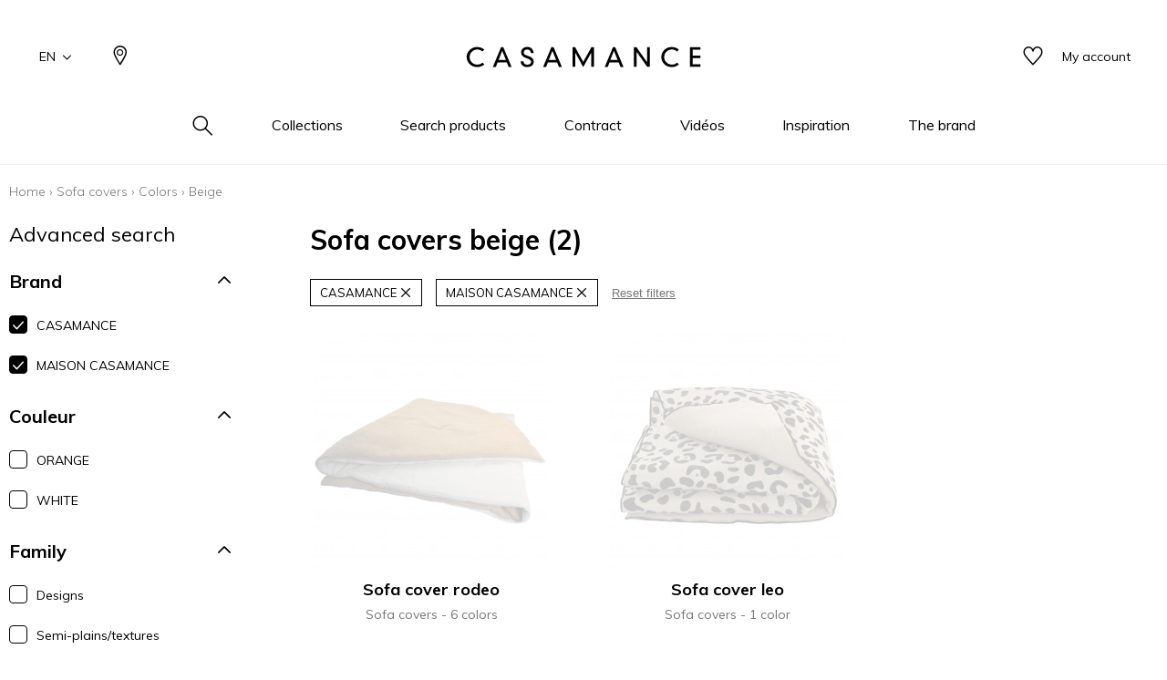

--- FILE ---
content_type: text/html; charset=UTF-8
request_url: https://www.casamance.com/en/sofa-covers/couleurs/beige.html
body_size: 20456
content:
<!doctype html>
<html lang="en-GB">
<head >
    <script>
    var BASE_URL = 'https://www.casamance.com/en/';
    var require = {
        "baseUrl": "https://www.casamance.com/static/version1764060498/frontend/texdecor/casamance/en_GB"
    };
</script>
    <meta charset="utf-8"/>
<meta name="title" content="Beige - Colors - Sofa covers"/>
<meta name="description" content="Casamance Beige"/>
<meta name="robots" content="INDEX,FOLLOW"/>
<meta name="viewport" content="width=device-width, initial-scale=1.0, user-scalable=no"/>
<title>Beige - Colors - Sofa covers</title>
<link  rel="stylesheet" type="text/css"  media="all" href="https://www.casamance.com/static/version1764060498/frontend/texdecor/casamance/en_GB/mage/calendar.css" />
<link  rel="stylesheet" type="text/css"  media="all" href="https://www.casamance.com/static/version1764060498/frontend/texdecor/casamance/en_GB/css/main.css" />
<link  rel="stylesheet" type="text/css"  media="all" href="https://www.casamance.com/static/version1764060498/frontend/texdecor/casamance/en_GB/Mageplaza_Core/css/font-awesome.min.css" />
<link  rel="stylesheet" type="text/css"  media="all" href="https://www.casamance.com/static/version1764060498/frontend/texdecor/casamance/en_GB/Mageplaza_Core/css/magnific-popup.css" />
<link  rel="stylesheet" type="text/css"  media="all" href="https://www.casamance.com/static/version1764060498/frontend/texdecor/casamance/en_GB/Mageplaza_Core/css/owl.carousel.css" />
<link  rel="stylesheet" type="text/css"  media="all" href="https://www.casamance.com/static/version1764060498/frontend/texdecor/casamance/en_GB/Mgt_DeveloperToolbar/css/style.css" />
<link  rel="stylesheet" type="text/css"  media="all" href="https://www.casamance.com/static/version1764060498/frontend/texdecor/casamance/en_GB/Neosoft_Catalog/css/liste_produits.css" />
<link  rel="stylesheet" type="text/css"  media="all" href="https://www.casamance.com/static/version1764060498/frontend/texdecor/casamance/en_GB/Amasty_GdprCookie/css/source/mkcss/amgdprcookie.min.css" />
<script  type="text/javascript"  src="https://www.casamance.com/static/version1764060498/_cache/merged/4261f7d5fb76d4f0bfe4a953290f86ef.min.js"></script>
<link  rel="canonical" href="https://www.casamance.com/en/sofa-covers/couleurs/beige.html" />
<link  rel="icon" type="image/x-icon" href="https://www.casamance.com/media/favicon/stores/6/favicon-casamance.ico" />
<link  rel="shortcut icon" type="image/x-icon" href="https://www.casamance.com/media/favicon/stores/6/favicon-casamance.ico" />
<!-- Google tag (gtag.js) -->
<script async src="https://www.googletagmanager.com/gtag/js?id=G-2WRGJ7XYML"></script>
<script>
  window.dataLayer = window.dataLayer || [];
  function gtag(){dataLayer.push(arguments);}
  gtag('js', new Date());

  gtag('config', 'G-2WRGJ7XYML');
</script>
    <script>
    var BASE_STORE_CODE = 'casamance_en_GB';
</script>


<script data-rocketjavascript="false">
    var MagefanWebP = {

        _canUseWebP: null,

        getUserAgentInfo: function(){
            try {
                var ua = navigator.userAgent,
                    tem,
                    M = ua.match(/(opera|chrome|safari|firefox|msie|trident(?=\/))\/?\s*(\d+)/i) || [];
                if (/trident/i.test(M[1])) {
                    tem = /\brv[ :]+(\d+)/g.exec(ua) || [];
                    return ['IE', (tem[1] || '')];
                }
                if (M[1] === 'Chrome') {
                    tem = ua.match(/\b(OPR|Edge)\/(\d+)/);
                    if (tem != null) {
                        tem = tem.slice(1);
                        tem[0] = tem[0].replace('OPR', 'Opera');
                        return tem;
                    }
                }
                M = M[2] ? [M[1], M[2]] : [navigator.appName, navigator.appVersion, '-?'];
                if ((tem = ua.match(/version\/(\d+)/i)) != null) M.splice(1, 1, tem[1]);
                return M;
            } catch (e) {
                return ['', 0];
            }
        },

        canUseWebP: function(){

            
            if (null !== this._canUseWebP){
                return this._canUseWebP;
            }

            try {
                var elem = document.createElement('canvas');
                if (!!(elem.getContext && elem.getContext('2d'))) {
                    var r = (elem.toDataURL('image/webp').indexOf('data:image/webp') == 0);
                    if (!r) {
                        var ua = this.getUserAgentInfo();
                        if (ua && ua.length > 1) {
                            ua[0] = ua[0].toLowerCase();
                            if ('firefox' == ua[0] && parseInt(ua[1]) >= 65) {
                                this._canUseWebP = true;
                                return this._canUseWebP;
                            }
                            if ('edge' == ua[0] && parseInt(ua[1]) >= 18) {
                                this._canUseWebP = true;
                                return this._canUseWebP;
                            }
                            if ('safari' == ua[0]) {
                                if (navigator.platform.includes('Mac')) {
                                    if (parseInt(ua[1]) >= 16) {
                                        this._canUseWebP = true;
                                    }
                                } else {
                                    if (parseInt(ua[1]) >= 15) {
                                        this._canUseWebP = true;
                                    }
                                }

                                return this._canUseWebP;
                            }
                        }
                    }

                    this._canUseWebP = r;
                    return this._canUseWebP;
                }
                this._canUseWebP = false;
                return this._canUseWebP;
            } catch (e) {
                console.log(e);
                this._canUseWebP = false;
                return this._canUseWebP;
            }
        },

        getOriginWebPImage: function(src) {
            if (src.indexOf('mf_webp') == -1) {
                return src;
            }

            var $array = src.split('/');
            var $imageFormat = '';

            for (var i = 0; i < $array.length; i++) {
                if ($array[i] == "mf_webp") {
                    $imageFormat = $array[i + 1];
                    $array.splice(i, 3);
                    break;
                }
            }
            src = $array.join('/');
            return src.replace('.webp', '.' + $imageFormat);
        },

        getWebUrl: function (imageUrl) {
            /* @var string */
            imageUrl = imageUrl.trim();
            var baseUrl = 'https://www.casamance.com/';
            var imageFormat = imageUrl.split('.').pop();

            if ('webp' === imageFormat) {
                return imageUrl;
            }

            var mediaBaseUrl = 'https://www.casamance.com/media/';
            var staticBaseUrl = 'https://www.casamance.com/static/';

            if (imageUrl.indexOf(mediaBaseUrl) == -1 && imageUrl.indexOf(staticBaseUrl) == -1) {
                return false;
            }

            var imagePath = imageUrl;
            imagePath = imagePath.replace(mediaBaseUrl, 'media/');
            imagePath = imagePath.replace(staticBaseUrl, 'static/');
            imagePath = imagePath.replace(baseUrl + 'pub/media/', 'media/');
            imagePath = imagePath.replace(baseUrl + 'pub/static/', 'static/');
            imagePath = imagePath.replace(/\.(jpg|jpeg|png|JPG|JPEG|PNG|gif|GIF)/i, '.webp');
            imagePath = mediaBaseUrl + 'mf_webp/' + imageFormat + '/' + imagePath;
            imagePath = imagePath.replace('%20', ' ');
            imagePath = imagePath.replace(/version\d{10}\//g, '');
            return imagePath;
        }
    };

    /* MagicToolboxContainer Fix */
    function MagefanWebPMagicToolboxContainerFix()
    {
        if (!MagefanWebP.canUseWebP()) {
            (function(){
                var i;
                var els = document.querySelectorAll(".MagicToolboxContainer a, .MagicToolboxContainer img");
                if (!els) return;
                var el;
                for (i=0; i<els.length; i++) {
                    el = els[i];
                    if (el.href) {
                        el.href = MagefanWebP.getOriginWebPImage(el.href);
                    }

                    if (el.getAttribute('webpimg')) {
                        el.src = MagefanWebP.getOriginWebPImage(el.getAttribute('webpimg'));
                    } else {
                        if (el.src) {
                            el.src = MagefanWebP.getOriginWebPImage(el.src);
                        }
                    }

                    if (el.dataset && el.dataset.image) {
                        el.dataset.image = MagefanWebP.getOriginWebPImage(el.dataset.image);
                    }

                }
            })();
        } else {
            replacePixelMagicToolbox();
            checkIfPixelReplaced();
        }
    }

    function replacePixelMagicToolbox() {
        (function() {
            var i, els = document.querySelectorAll(".MagicToolboxContainer img");

            if (!els) return;
            var el;

            for (i=0; i<els.length; i++) {
                el = els[i];

                if (el.getAttribute('webpimg')) {
                    el.src = el.getAttribute('webpimg');
                }
            }
        })();
    }

    function checkIfPixelReplaced() {
        var intervalCounter = 0,
            waitForMagicToolbox = setInterval(function() {
                if (document.querySelectorAll('figure img[src$="/p.jpg"]').length) {
                    replacePixelMagicToolbox();
                    clearInterval(waitForMagicToolbox);
                }

                if (intervalCounter > 10) {
                    clearInterval(waitForMagicToolbox);
                }

                intervalCounter++;
            }, 500);
    }

    document.addEventListener("DOMContentLoaded", function(){
        if (!MagefanWebP.canUseWebP()) {
            document.body.className += ' no-webp ';

            (function(){
                var i;
                var els = document.querySelectorAll('a[href$=".webp"]');
                if (!els) return;
                var el;
                for (i=0; i<els.length; i++) {
                    el = els[i];
                    if (el.href) {
                        el.href = MagefanWebP.getOriginWebPImage(el.href);
                    }
                }
            })();

        } else {
            document.body.className += ' webp-supported ';
        }
    });
</script>
<script>
    document.addEventListener("DOMContentLoaded", function(e){
        if (!MagefanWebP.canUseWebP()) {
            /* Replace some custom webp images with original one if webp is not supported */
            /* Can add <a> tag in future as well */
            setInterval(function(){
                document.querySelectorAll("img[src$='.webp']:not(.no-origin-webp-img)").forEach(function(el){
                    var scr = el.getAttribute('src');
                    var newScr = MagefanWebP.getOriginWebPImage(scr);

                    if (scr != newScr) {
                        el.setAttribute('src', newScr);
                    } else {
                        el.classList.add('no-origin-webp-img');
                    }
                });

            }, 1000);
        }

        function processLazyPictureImg(img)
        {
            var src = img.getAttribute('src');
            var keys = ['original', 'src', 'lazyload'];
            var original, _original;
            for (var i=0;i<keys.length;i++) {
                _original = img.getAttribute('data-' + keys[i]);
                if (_original) {
                    original = _original;
                    break;
                }
            }
            if (original == src) {

                if (img.getAttribute('data-mf-lazy-picture-img')) return;
                img.setAttribute('data-mf-lazy-picture-img', 1);


                img.parentElement.querySelectorAll('source').forEach(function(el){
                    var srcset = el.getAttribute('srcset');
                    var originalset = el.getAttribute('data-originalset');
                    if (originalset && (originalset != srcset)) {
                        el.setAttribute('srcset', originalset);
                        el.classList.remove('lazyload');
                    }
                });

                var lazyLoader = img.closest('.lazy-loader');
                if (lazyLoader) {
                    lazyLoader.classList.remove('lazy-loader');
                }

                document.querySelectorAll("picture img[src='"+src+"']").forEach(function(img){
                    processLazyPictureImg(img);
                });

            }
        }

        document.querySelectorAll('picture img[data-original],picture img[data-src],picture img[data-lazyload]').forEach(function(el){
            el.addEventListener('load', function(e){
                processLazyPictureImg(e.target);
            });
            processLazyPictureImg(el);
        });
    });
</script>
<style>
    picture.mfwebp source.lazyload,
    picture.mfwebp source.lazy {background:none;content:none;}
</style>
</head>
<body data-container="body" data-mage-init='{"loaderAjax": {}, "loader": { "icon": "https://www.casamance.com/static/version1764060498/frontend/texdecor/casamance/en_GB/images/loader-2.gif"}}' class="page-with-filter has-loading page-products categorypath-sofa-covers-couleurs-beige category-beige catalog-category-view page-layout-2columns-left">

<div class="loader">
        <div class="lds-roller">
            <div></div>
            <div></div>
            <div></div>
            <div></div>
            <div></div>
            <div></div>
            <div></div>
            <div></div>
        </div>
    </div>
<input type="hidden" id="marque-website" value="CASAMANCE,MAISON CASAMANCE"/>
<input type="hidden" id="main-marque-website" value="CASAMANCE"/>

<ff-communication add-params="filterSupportName&#x3D;Sofa&#x2B;covers,filterSupportName&#x3D;Sofa&#x2B;covers,filterSupportName&#x3D;Sofa&#x2B;covers,filterColors&#x3D;Beige,filterBrand&#x3D;CASAMANCE&#x7E;&#x7E;&#x7E;MAISON&#x2B;CASAMANCE" search-immediate="true" url="https&#x3A;&#x2F;&#x2F;textdecor.fact-finder.fr&#x2F;FACT-Finder" version="7.3" channel="casamance-en" use-url-parameter="true" only-search-params="false" disable-single-hit-redirect="true" use-asn="true" use-found-words="false" use-campaigns="true" generate-advisor-tree="false" use-personalization="true" use-semantic-enhancer="true" use-aso="true" use-browser-history="true" use-cache="false" disable-cache="false" currency-code="EUR" currency-country-code="en-GB">
    <ff-middleware>
        <ff-multi-attribute-parsing
                src-property="Attributes"
                store-in-property="Attributes"
                keep-original-in-property="OriginalMultiFilter"
                entry-separator="|"
                key-value-separator="="
        ></ff-multi-attribute-parsing>
    </ff-middleware>
</ff-communication>
<!-- Set FieldRoles -->
<script>
    document.addEventListener('ffReady', function () {
        factfinder.communication.fieldRoles = {"brand":"Brand","campaignProductNumber":"ProductNumber","deeplink":"ProductURL","description":"Description","displayProductNumber":"ProductNumber","ean":"EAN","imageUrl":"ImageURL","masterArticleNumber":"Master","price":"Price","productName":"Name","trackingProductNumber":"ProductNumber"};
    });
</script>
<script type="text/x-magento-init">
    {
        "ff-communication": {
            "Omikron_Factfinder/js/view/ffcommunication": {}
        }
    }
</script>
<script type="text/x-magento-init">
{
  ".search-wrapper": {
    "Omikron_Factfinder/js/search-redirect": {"targetUrl": "https\u003A\u002F\u002Fwww.casamance.com\u002Fen\u002Ffactfinder\u002Fresult\u002F"}
  }
}
</script>

<script>
    window.guestWishlist = {
        addUrl:'https://www.casamance.com/en/ecguestwishlist/index/add/',
        isActive: true,
        currentUrl: 'https://www.casamance.com/en/sofa-covers/couleurs/beige.html'// use for add to cart form wishlist sidebar
    };
</script>
<script type="text/x-magento-init">
    {
        "body": {
            "addToWishlist": {"productType":["simple","configurable","virtual","grouped","bundle","downloadable"]}        }
    }
</script>
<script type="text/x-magento-init">
    {
        "*": {
            "mage/cookies": {
                "expires": null,
                "path": "\u002F",
                "domain": ".www.casamance.com",
                "secure": false,
                "lifetime": "3600"
            }
        }
    }
</script>
    <noscript>
        <div class="message global noscript">
            <div class="content">
                <p>
                    <strong>JavaScript seems to be disabled in your browser.</strong>
                    <span>For the best experience on our site, be sure to turn on Javascript in your browser.</span>
                </p>
            </div>
        </div>
    </noscript>

<script>
    window.cookiesConfig = window.cookiesConfig || {};
    window.cookiesConfig.secure = false;
</script>
<script>
    require.config({
        map: {
            '*': {
                wysiwygAdapter: 'mage/adminhtml/wysiwyg/tiny_mce/tinymce4Adapter'
            }
        }
    });
</script>
<div  id="header"  class="header-wrapper" ><header  id="cs-m-header_cloned"  class="cs-m-header" ><div   class="cs-l-container" ><div   class="cs-m-header_content" ><div   class="cs-m-header_left" ><a class="cs-m-header_menu-mobile js-menu-mobile" id="a_open_mm" href="#"><i class="icon icon-menu "></i></a><div class="cs-m-header_language js-language" data-ui-id="language-switcher" id="switcher-language">
    <div class="language">
        <span class="text">EN<i class="icon icon-chevron-down"></i></span>
        <ul>
                                                                                                            <li class="view-casamance_fr_FR ">
                        <a href="https://www.casamance.com/fr/stores/store/redirect/___store/casamance_fr_FR/___from_store/casamance_en_GB/uenc/aHR0cHM6Ly93d3cuY2FzYW1hbmNlLmNvbS9mci9zb2ZhLWNvdmVycy9jb3VsZXVycy9iZWlnZS5odG1s/">
                            FR                        </a>
                    </li>
                                    </ul>
    </div>
</div>
<a class="cs-m-header_geoloc pr" title="Where to find us ?" href="https://www.casamance.com/en/storelocator/">
    <i class="hide_on_hover icon icon-geolocalisation"></i>
    <i class="show_on_hover icon icon-geolocalisation-rollover"></i>
</a>
</div><div   class="cs-m-header_right" >
<a href="#" class=" cs-m-header_search pr js-search-open"> <i class="hide_on_hover icon icon-loupe"></i><i
            class="show_on_hover icon icon-loupe-rollover"></i></a>
<a href="https://www.casamance.com/en/ecguestwishlist/" title="My wishlists" class="cs-m-header_wishlist pr"><i
            class="hide_on_hover icon icon-heart"></i><i class="show_on_hover icon icon-heart-rollover"></i></a>
<a href="https://espacepro.texdecor.com?from=Casamance" target="_blank" class="cs-m-header_espace-pro cs-c-link cs-c-link--simple">
    <span class="no-connect-esp" style="display: none">Trade login</span>
    <span class="connect-esp">My account</span>
</a>
<script type="text/x-magento-init">
    {
        "*": {
            "Neosoft_Catalog/js/product/connect": {
                "AjaxUrl": "https://espacepro.texdecor.com/customer/account/status?isAjax=true"
            }
        }
    }
</script>
</div><a
        class="cs-m-header_logo"
        href="https://www.casamance.com/en/"
        title="Casamance"
        aria-label="store logo">
    <img src="https://www.casamance.com/static/version1764060498/frontend/texdecor/casamance/en_GB/img/casamance/logo-casamance.svg"
         title="Casamance"
         alt="Casamance"
         style="width: 100%"
    />
</a>

<div   class="header content" >

<div class="cs-m-search search-wrapper">
    <div class="cs-m-search_content top-search-box">
        <div class="cs-m-search_input"> <i class="icon icon-loupe"></i>
            <ff-searchbox class="ff-searchbox" suggest-onfocus="true" use-suggest="true" select-onclick="true">
                <input class="js-autocomplete-open" onfocus='jQuery(".ffw-suggestContainer").addClass("open")' />
            </ff-searchbox>

            <button class="before-search"><i class="icon icon-loupe"></i><span>Search</span></button>
            <ff-searchbutton>
                <button></button>
            </ff-searchbutton>
            <ff-suggest layout="block" unresolved class="ff-suggest-js ff-suggest-css">
    <section class="cs-m-search_col cs-m-search_col--suggestion" data-container="searchTerm">
        <div class="cs-m-search_title">Search suggestions</div>
        <ul class="cs-m-search_list">
            <ff-suggest-item type="searchTerm">
                <li class="cs-m-search_item">
                    <a href="#">
                        <div class="cs-m-search_name">{{{name}}} ({{hitCount}})</div>
                    </a>
                </li>
            </ff-suggest-item>
        </ul>
    </section>
    <section class="cs-m-search_col" data-container="name">
        <div class="cs-m-search_title">Products</div>
        <ul class="cs-m-search_list">
            <ff-suggest-item type="name">
                <li class="cs-m-search_item">
                    <a href="{{attributes.ProductURL}}" data-redirect="{{attributes.ProductURL}}">
                        <div class="cs-m-search_img"><img data-image="{{{suggestions.image}}}"></div>
                        <div class="cs-m-search_text">
                            <div class="cs-m-search_name">{{{name}}}</div>
                            <div class="cs-m-search_type">{{attributes.SupportName}}</div>
                        </div>
                    </a>
                </li>
            </ff-suggest-item>
        </ul>
        <a class="cs-m-search_voir-tout product" href="javascript:getRedirectAllProduct('https://www.casamance.com/en/')">See all products            <i class=" icon icon-arrow-right "></i></a>
    </section>
    <section class="cs-m-search_col" data-container="collection">
        <div class="cs-m-search_title">Collections</div>
        <ul class="cs-m-search_list">
            <ff-suggest-item type="collection">
                <li class="cs-m-search_item cs-m-search_item--collection">
                    <a href="{{attributes.URL}}" data-redirect="{{attributes.URL}}">
                        <div class="cs-m-search_img"><img data-image="{{{suggestions.image}}}"></div>
                        <div class="cs-m-search_text">
                            <div class="cs-m-search_name">{{{name}}}</div>
                        </div>
                    </a>
                </li>
            </ff-suggest-item>
        </ul>
        <a href="https://www.casamance.com/en/collections" class="cs-m-search_voir-tout">See all collections            <i class=" icon icon-arrow-right "></i></a>
    </section>
</ff-suggest>
        </div>
        <div class="cs-m-search_reset">
            <button type="reset" value="Reset" onclick='jQuery(".cs-m-search").removeClass("open");jQuery(".ffw-suggestContainer").removeClass("open");jQuery(".ff-suggest-js > div").removeClass("open")'> <i class="icon icon-croix"></i>
            </button>
        </div>

</div>

<div data-block="minicart" class="minicart-wrapper">
    <a class="action showcart" href="https://www.casamance.com/en/checkout/cart/"
       data-bind="scope: 'minicart_content'">
        <span class="text">My Cart</span>
        <span class="counter qty empty"
              data-bind="css: { empty: !!getCartParam('summary_count') == false && !isLoading() }, blockLoader: isLoading">
            <span class="counter-number"><!-- ko text: getCartParam('summary_count') --><!-- /ko --></span>
            <span class="counter-label">
            <!-- ko if: getCartParam('summary_count') -->
                <!-- ko text: getCartParam('summary_count') --><!-- /ko -->
                <!-- ko i18n: 'items' --><!-- /ko -->
            <!-- /ko -->
            </span>
        </span>
    </a>
            <div class="block block-minicart"
             data-role="dropdownDialog"
             data-mage-init='{"dropdownDialog":{
                "appendTo":"[data-block=minicart]",
                "triggerTarget":".showcart",
                "timeout": "2000",
                "closeOnMouseLeave": false,
                "closeOnEscape": true,
                "triggerClass":"active",
                "parentClass":"active",
                "buttons":[]}}'>
            <div id="minicart-content-wrapper" data-bind="scope: 'minicart_content'">
                <!-- ko template: getTemplate() --><!-- /ko -->
            </div>
                    </div>
        <script>
        window.checkout = {"shoppingCartUrl":"https:\/\/www.casamance.com\/en\/checkout\/cart\/","checkoutUrl":"https:\/\/www.casamance.com\/en\/checkout\/","updateItemQtyUrl":"https:\/\/www.casamance.com\/en\/checkout\/sidebar\/updateItemQty\/","removeItemUrl":"https:\/\/www.casamance.com\/en\/checkout\/sidebar\/removeItem\/","imageTemplate":"Magento_Catalog\/product\/image_with_borders","baseUrl":"https:\/\/www.casamance.com\/en\/","minicartMaxItemsVisible":5,"websiteId":"2","maxItemsToDisplay":10,"storeId":"6","storeGroupId":"2","customerLoginUrl":"https:\/\/www.casamance.com\/en\/customer\/account\/login\/referer\/aHR0cHM6Ly93d3cuY2FzYW1hbmNlLmNvbS9lbi9zb2ZhLWNvdmVycy9jb3VsZXVycy9iZWlnZS5odG1s\/","isRedirectRequired":false,"autocomplete":"off","captcha":{"user_login":{"isCaseSensitive":false,"imageHeight":50,"imageSrc":"","refreshUrl":"https:\/\/www.casamance.com\/en\/captcha\/refresh\/","isRequired":false,"timestamp":1768750927}}};
    </script>
    <script type="text/x-magento-init">
    {
        "[data-block='minicart']": {
            "Magento_Ui/js/core/app": {"components":{"minicart_content":{"children":{"subtotal.container":{"children":{"subtotal":{"children":{"subtotal.totals":{"config":{"display_cart_subtotal_incl_tax":0,"display_cart_subtotal_excl_tax":1,"template":"Magento_Tax\/checkout\/minicart\/subtotal\/totals"},"children":{"subtotal.totals.msrp":{"component":"Magento_Msrp\/js\/view\/checkout\/minicart\/subtotal\/totals","config":{"displayArea":"minicart-subtotal-hidden","template":"Magento_Msrp\/checkout\/minicart\/subtotal\/totals"}}},"component":"Magento_Tax\/js\/view\/checkout\/minicart\/subtotal\/totals"}},"component":"uiComponent","config":{"template":"Magento_Checkout\/minicart\/subtotal"}}},"component":"uiComponent","config":{"displayArea":"subtotalContainer"}},"item.renderer":{"component":"uiComponent","config":{"displayArea":"defaultRenderer","template":"Magento_Checkout\/minicart\/item\/default"},"children":{"item.image":{"component":"Magento_Catalog\/js\/view\/image","config":{"template":"Magento_Catalog\/product\/image","displayArea":"itemImage"}},"checkout.cart.item.price.sidebar":{"component":"uiComponent","config":{"template":"Magento_Checkout\/minicart\/item\/price","displayArea":"priceSidebar"}}}},"extra_info":{"component":"uiComponent","config":{"displayArea":"extraInfo"}},"promotion":{"component":"uiComponent","config":{"displayArea":"promotion"}}},"config":{"itemRenderer":{"default":"defaultRenderer","simple":"defaultRenderer","virtual":"defaultRenderer"},"template":"Magento_Checkout\/minicart\/content"},"component":"Magento_Checkout\/js\/view\/minicart"}},"types":[]}        },
        "*": {
            "Magento_Ui/js/block-loader": "https\u003A\u002F\u002Fwww.casamance.com\u002Fstatic\u002Fversion1764060498\u002Ffrontend\u002Ftexdecor\u002Fcasamance\u002Fen_GB\u002Fimages\u002Floader\u002D1.gif"
        }
    }
    </script>
</div>


</div></div></div>    <div class="sections ">
                <div class="section-items -items"
             data-mage-init='{"tabs":{"openedState":"active"}}'>
                                            <div class="section-item-title -item-title"
                     data-role="collapsible">
                    <a class="-item-switch"
                       data-toggle="switch" href="#store.menu">
                                            </a>
                </div>
                <div class="section-item-content -item-content"
                     id="store.menu"
                     data-role="content">
                    
              <ul class="cs-c-navigation">
                  <li>
                      <a class="cs-c-navigation_search js-search-open" href="#">
                          <i class="hide_on_hover icon icon-loupe"></i><i class="show_on_hover icon icon-loupe-rollover"></i>
                      </a>
                  </li>
                  <li class="level0 dropdown bss-megamenu-fw level-top  ui-menu-item">
                    <a class="js-has-children js-touch js-hover level-top ui-corner-all" href="#" ><span>Collections</span></a><div class="cs-c-navigation_submenu"><div class="row"><div class="col-sm-12"><ul class="cs-m-menu-photos">
            <li>
                            <a href="https://www.casamance.com/en/collections/index/index/type/275/">
                    <picture>
                            <source srcset="https://www.misia-paris.com/media/collections/tmp/options/tissus-collection_1.jpg" type="image/jpeg"
                                data-srcset="https://www.misia-paris.com/media/collections/tmp/options/tissus-collection_1.jpg">&nbsp<img
                                class="cs-m-menu-photos_img" src="https://www.misia-paris.com/media/collections/tmp/options/tissus-collection_1.jpg"
                                alt="">
                    </picture>
                    <span class="cs-m-menu-photos_title">Fabrics</span>
                </a>
                    </li>
            <li>
                            <a href="https://www.casamance.com/en/collections/index/index/type/8300/">
                    <picture>
                            <source srcset="https://www.misia-paris.com/media/collections/tmp/options/papier-peint-collection_1.jpg" type="image/jpeg"
                                data-srcset="https://www.misia-paris.com/media/collections/tmp/options/papier-peint-collection_1.jpg">&nbsp<img
                                class="cs-m-menu-photos_img" src="https://www.misia-paris.com/media/collections/tmp/options/papier-peint-collection_1.jpg"
                                alt="">
                    </picture>
                    <span class="cs-m-menu-photos_title">Wallpapers</span>
                </a>
                    </li>
            <li>
                            <a href="https://www.casamance.com/en/collections/index/index/type/8316/">
                    <picture>
                            <source srcset="https://www.misia-paris.com/media/collections/tmp/options/pan_1.jpg" type="image/jpeg"
                                data-srcset="https://www.misia-paris.com/media/collections/tmp/options/pan_1.jpg">&nbsp<img
                                class="cs-m-menu-photos_img" src="https://www.misia-paris.com/media/collections/tmp/options/pan_1.jpg"
                                alt="">
                    </picture>
                    <span class="cs-m-menu-photos_title">Wallpanels</span>
                </a>
                    </li>
            <li>
                            <a href="https://www.casamance.com/en/collections/index/index/type/8345/">
                    <picture>
                            <source srcset="https://www.misia-paris.com/media/collections/tmp/options/rev-co_1.jpg" type="image/jpeg"
                                data-srcset="https://www.misia-paris.com/media/collections/tmp/options/rev-co_1.jpg">&nbsp<img
                                class="cs-m-menu-photos_img" src="https://www.misia-paris.com/media/collections/tmp/options/rev-co_1.jpg"
                                alt="">
                    </picture>
                    <span class="cs-m-menu-photos_title">Wallcoverings</span>
                </a>
                    </li>
            <li>
                            <a href="https://www.casamance.com/en/collections/accessoires/index/type/9762%2C11075%2C11080/">
                    <picture>
                            <source srcset="https://www.misia-paris.com/media/collections/tmp/options/acc-co_1.jpg" type="image/jpeg"
                                data-srcset="https://www.misia-paris.com/media/collections/tmp/options/acc-co_1.jpg">&nbsp<img
                                class="cs-m-menu-photos_img" src="https://www.misia-paris.com/media/collections/tmp/options/acc-co_1.jpg"
                                alt="">
                    </picture>
                    <span class="cs-m-menu-photos_title">Accessories</span>
                </a>
                    </li>
    </ul>
</div></div></div></li><li class="level0 dropdown bss-megamenu-fw level-top  ui-menu-item">
                    <a class="js-has-children js-touch js-hover level-top ui-corner-all" href="#" ><span>Search products</span></a><div class="cs-c-navigation_submenu">
                        <ul class="cs-m-menu-tab"><li><span class="brand_title">CASAMANCE</span></li><li class=" hovered touched "><a class="js-touch js-hover js-has-children" href="https://www.casamance.com/en/catalog/category/view/s/tissus/id/355/">Fabrics</a><ul class="cs-m-menu-tab_right"><li>
                         <span class="title">Family</span><ul><li><a href="https://www.casamance.com/en/catalog/category/view/s/unis/id/362/">Plains</a></li><li><a href="https://www.casamance.com/en/catalog/category/view/s/faux-unis-texture/id/358/">Semi-plains/textures</a></li><li><a href="https://www.casamance.com/en/catalog/category/view/s/dessins/id/357/">Drawings</a></li><li><a href="https://www.casamance.com/en/catalog/category/view/s/petits-motifs/id/359/">Small patterns</a></li></ul></li><li>
                         <span class="title">Colors</span><ul><li><a href="https://www.casamance.com/en/catalog/category/view/s/blanc/id/365/">White</a></li><li><a href="https://www.casamance.com/en/catalog/category/view/s/beige/id/364/">Beige</a></li><li><a href="https://www.casamance.com/en/catalog/category/view/s/jaune/id/368/">Yellow</a></li><li><a href="https://www.casamance.com/en/catalog/category/view/s/vert/id/375/">Green</a></li><li><a href="https://www.casamance.com/en/catalog/category/view/s/bleu/id/366/">Blue</a></li><li><a href="https://www.casamance.com/en/catalog/category/view/s/rose/id/373/">Pink</a></li><li><a href="https://www.casamance.com/en/catalog/category/view/s/orange/id/372/">Orange</a></li><li><a href="https://www.casamance.com/en/catalog/category/view/s/rouge/id/374/">Red</a></li><li><a href="https://www.casamance.com/en/catalog/category/view/s/violet/id/376/">Purple</a></li><li><a href="https://www.casamance.com/en/catalog/category/view/s/marron/id/369/">Brown</a></li><li><a href="https://www.casamance.com/en/catalog/category/view/s/gris/id/367/">Grey</a></li><li><a href="https://www.casamance.com/en/catalog/category/view/s/noir/id/371/">Black</a></li><li><a href="https://www.casamance.com/en/catalog/category/view/s/multicouleurs/id/370/">Multicolored</a></li></ul></li><li>
                         <span class="title">Types</span><ul><li><a href="https://www.casamance.com/en/catalog/category/view/s/aspect-laine/id/1046/">Wool aspect</a></li><li><a href="https://www.casamance.com/en/catalog/category/view/s/laine/id/1068/">Wool</a></li><li><a href="https://www.casamance.com/en/catalog/category/view/s/velours/id/1083/">Velvet</a></li><li><a href="https://www.casamance.com/en/catalog/category/view/s/tencel/id/1081/">Tencel</a></li><li><a href="https://www.casamance.com/en/catalog/category/view/s/taffetas/id/1080/">Taffeta</a></li><li><a href="https://www.casamance.com/en/catalog/category/view/s/aspect-soie/id/1050/">Silk aspect</a></li><li><a href="https://www.casamance.com/en/catalog/category/view/s/soie/id/1079/">Silk</a></li><li><a href="https://www.casamance.com/en/catalog/category/view/s/satin/id/1078/">Satin</a></li><li><a href="https://www.casamance.com/en/catalog/category/view/s/polyester/id/1075/">Polyester</a></li><li><a href="https://www.casamance.com/en/catalog/category/view/s/aspect-lin/id/1047/">Linen aspect</a></li><li><a href="https://www.casamance.com/en/catalog/category/view/s/lin/id/1069/">Linen</a></li><li><a href="https://www.casamance.com/en/catalog/category/view/s/inspiration-cuir/id/1064/">Leather inspiration</a></li><li><a href="https://www.casamance.com/en/catalog/category/view/s/inspiration-fourrure/id/1065/">Fur inspiration</a></li></ul></li><li class="colImg"><ul><li><p><picture class="mfwebp">                <source  width="228" height="275" type="image/webp" srcset="https://www.casamance.com/media/mf_webp/png/media/Image_menu_tissu_1.webp">                 <img data-webpconverted="1" src="https://www.casamance.com/media/Image_menu_tissu_1.png" alt="" width="228" height="275"></picture></p></li><li class="voir_tout"><a href="https://www.casamance.com/en/catalog/category/view/s/tissus/id/355/">See all fabrics</a></li></ul></li></ul></li><li class=" hovered touched "><a class="js-touch js-hover js-has-children" href="https://www.casamance.com/en/catalog/category/view/s/papier-peint/id/956/">Wallpapers</a><ul class="cs-m-menu-tab_right"><li>
                         <span class="title">Family</span><ul><li><a href="https://www.casamance.com/en/catalog/category/view/s/uni-faux-unis-texture/id/1464/">Plains/semi-plains/textures</a></li><li><a href="https://www.casamance.com/en/catalog/category/view/s/dessins/id/958/">Design styles</a></li><li><a href="https://www.casamance.com/en/catalog/category/view/s/petits-motifs/id/960/">Small patterns</a></li></ul></li><li>
                         <span class="title">Colors</span><ul><li><a href="https://www.casamance.com/en/catalog/category/view/s/blanc/id/966/">White</a></li><li><a href="https://www.casamance.com/en/catalog/category/view/s/beige/id/965/">Beige</a></li><li><a href="https://www.casamance.com/en/catalog/category/view/s/jaune/id/969/">Yellow</a></li><li><a href="https://www.casamance.com/en/catalog/category/view/s/vert/id/976/">Green</a></li><li><a href="https://www.casamance.com/en/catalog/category/view/s/bleu/id/967/">Blue</a></li><li><a href="https://www.casamance.com/en/catalog/category/view/s/rose/id/974/">Pink</a></li><li><a href="https://www.casamance.com/en/catalog/category/view/s/orange/id/973/">Orange</a></li><li><a href="https://www.casamance.com/en/catalog/category/view/s/rouge/id/975/">Red</a></li><li><a href="https://www.casamance.com/en/catalog/category/view/s/violet/id/977/">Purple</a></li><li><a href="https://www.casamance.com/en/catalog/category/view/s/marron/id/970/">Brown</a></li><li><a href="https://www.casamance.com/en/catalog/category/view/s/gris/id/968/">Grey</a></li><li><a href="https://www.casamance.com/en/catalog/category/view/s/noir/id/972/">Black</a></li><li><a href="https://www.casamance.com/en/catalog/category/view/s/multicouleurs/id/971/">Multicolored</a></li></ul></li><li>
                         <span class="title">Design styles</span><ul><li><a href="https://www.casamance.com/en/catalog/category/view/s/animal/id/980/">Animal</a></li><li><a href="https://www.casamance.com/en/catalog/category/view/s/carreaux/id/981/">Tiles</a></li><li><a href="https://www.casamance.com/en/catalog/category/view/s/contemporain-couleur/id/983/">Contemporary color</a></li><li><a href="https://www.casamance.com/en/catalog/category/view/s/ethnique/id/986/">Ethnic</a></li><li><a href="https://www.casamance.com/en/catalog/category/view/s/faux-uni-texture/id/987/">Semi-plains/textures</a></li><li><a href="https://www.casamance.com/en/catalog/category/view/s/floral/id/989/">Floral</a></li><li><a href="https://www.casamance.com/en/catalog/category/view/s/ornemental/id/994/">Ornamental</a></li><li><a href="https://www.casamance.com/en/catalog/category/view/s/petit-motif/id/995/">Small patterns</a></li><li><a href="https://www.casamance.com/en/catalog/category/view/s/rayure/id/996/">Stripe</a></li><li><a href="https://www.casamance.com/en/catalog/category/view/s/uni/id/997/">Plains</a></li><li><a href="https://www.casamance.com/en/catalog/category/view/s/vegetal/id/998/">Vegetal</a></li></ul></li><li class="colImg"><ul><li><p><picture class="mfwebp">                <source  width="228" height="275" type="image/webp" srcset="https://www.casamance.com/media/mf_webp/png/media/Image_menu_PAP.webp">                 <img data-webpconverted="1" src="https://www.casamance.com/media/Image_menu_PAP.png" alt="" width="228" height="275"></picture></p></li><li class="voir_tout"><a href="https://www.casamance.com/en/catalog/category/view/s/papier-peint/id/956/">See all wallpapers</a></li></ul></li></ul></li><li class=" hovered touched "><a class="js-touch js-hover js-has-children" href="https://www.casamance.com/en/catalog/category/view/s/panoramique/id/47/">Wallpanels</a><ul class="cs-m-menu-tab_right"><li>
                         <span class="title">Family</span><ul><li><a href="https://www.casamance.com/en/catalog/category/view/s/dessins/id/49/">Drawings</a></li></ul></li><li>
                         <span class="title">Colors</span><ul><li><a href="https://www.casamance.com/en/catalog/category/view/s/blanc/id/57/">White</a></li><li><a href="https://www.casamance.com/en/catalog/category/view/s/beige/id/56/">Beige</a></li><li><a href="https://www.casamance.com/en/catalog/category/view/s/jaune/id/60/">Yellow</a></li><li><a href="https://www.casamance.com/en/catalog/category/view/s/vert/id/67/">Green</a></li><li><a href="https://www.casamance.com/en/catalog/category/view/s/bleu/id/58/">Blue</a></li><li><a href="https://www.casamance.com/en/catalog/category/view/s/rose/id/65/">Pink</a></li><li><a href="https://www.casamance.com/en/catalog/category/view/s/orange/id/64/">Orange</a></li><li><a href="https://www.casamance.com/en/catalog/category/view/s/rouge/id/66/">Red</a></li><li><a href="https://www.casamance.com/en/catalog/category/view/s/violet/id/68/">Purple</a></li><li><a href="https://www.casamance.com/en/catalog/category/view/s/marron/id/61/">Brown</a></li><li><a href="https://www.casamance.com/en/catalog/category/view/s/gris/id/59/">Grey</a></li><li><a href="https://www.casamance.com/en/catalog/category/view/s/noir/id/63/">Black</a></li><li><a href="https://www.casamance.com/en/catalog/category/view/s/multicouleurs/id/62/">Multicolored</a></li></ul></li><li>
                         <span class="title">Design styles</span><ul><li><a href="https://www.casamance.com/en/catalog/category/view/s/abstrait/id/70/">Abstract</a></li><li><a href="https://www.casamance.com/en/catalog/category/view/s/animal/id/71/">Animal</a></li><li><a href="https://www.casamance.com/en/catalog/category/view/s/carreaux/id/72/">Tiles</a></li><li><a href="https://www.casamance.com/en/catalog/category/view/s/contemporain-couleur/id/74/">Contemporary color</a></li><li><a href="https://www.casamance.com/en/catalog/category/view/s/faux-uni-texture/id/78/">Semi-plains/textures</a></li><li><a href="https://www.casamance.com/en/catalog/category/view/s/figuratif/id/79/">Figurative</a></li><li><a href="https://www.casamance.com/en/catalog/category/view/s/imitant-trompe-oeil/id/83/">Imitating optical illusion</a></li><li><a href="https://www.casamance.com/en/catalog/category/view/s/ornemental/id/85/">Ornamental</a></li><li><a href="https://www.casamance.com/en/catalog/category/view/s/rayure/id/87/">Stripe</a></li><li><a href="https://www.casamance.com/en/catalog/category/view/s/vegetal/id/89/">Vegetal</a></li></ul></li><li class="colImg"><ul><li><p><picture class="mfwebp">                <source  width="228" height="275" type="image/webp" srcset="https://www.casamance.com/media/mf_webp/png/media/Image_menu_PANO.webp">                 <img data-webpconverted="1" src="https://www.casamance.com/media/Image_menu_PANO.png" alt="" width="228" height="275"></picture></p></li><li class="voir_tout"><a href="https://www.casamance.com/en/catalog/category/view/s/panoramique/id/47/">See all wallpanel</a></li></ul></li></ul></li><li class=" hovered touched "><a class="js-touch js-hover js-has-children" href="https://www.casamance.com/en/catalog/category/view/s/revetement-mural/id/267/">Wallcovering</a><ul class="cs-m-menu-tab_right"><li>
                         <span class="title">Family</span><ul><li><a href="https://www.casamance.com/en/catalog/category/view/s/dessins/id/269/">Drawings</a></li><li><a href="https://www.casamance.com/en/catalog/category/view/s/petits-motifs/id/271/">Small patterns</a></li></ul></li><li>
                         <span class="title">Colors</span><ul><li><a href="https://www.casamance.com/en/catalog/category/view/s/blanc/id/277/">White</a></li><li><a href="https://www.casamance.com/en/catalog/category/view/s/beige/id/276/">Beige</a></li><li><a href="https://www.casamance.com/en/catalog/category/view/s/jaune/id/280/">Yellow</a></li><li><a href="https://www.casamance.com/en/catalog/category/view/s/vert/id/287/">Green</a></li><li><a href="https://www.casamance.com/en/catalog/category/view/s/bleu/id/278/">Blue</a></li><li><a href="https://www.casamance.com/en/catalog/category/view/s/rose/id/285/">Pink</a></li><li><a href="https://www.casamance.com/en/catalog/category/view/s/orange/id/284/">Orange</a></li><li><a href="https://www.casamance.com/en/catalog/category/view/s/rouge/id/286/">Red</a></li><li><a href="https://www.casamance.com/en/catalog/category/view/s/violet/id/288/">Purple</a></li><li><a href="https://www.casamance.com/en/catalog/category/view/s/marron/id/281/">Brown</a></li><li><a href="https://www.casamance.com/en/catalog/category/view/s/gris/id/279/">Grey</a></li><li><a href="https://www.casamance.com/en/catalog/category/view/s/noir/id/283/">Black</a></li><li><a href="https://www.casamance.com/en/catalog/category/view/s/multicouleurs/id/282/">Multicolored</a></li></ul></li><li>
                         <span class="title">Design styles</span><ul><li><a href="https://www.casamance.com/en/catalog/category/view/s/abstrait/id/290/">Abstract</a></li><li><a href="https://www.casamance.com/en/catalog/category/view/s/faux-uni-texture/id/298/">Semi-plains/textures</a></li><li><a href="https://www.casamance.com/en/catalog/category/view/s/figuratif/id/299/">Figurative</a></li><li><a href="https://www.casamance.com/en/catalog/category/view/s/floral/id/300/">Floral</a></li><li><a href="https://www.casamance.com/en/catalog/category/view/s/lacet/id/304/">Lace</a></li><li><a href="https://www.casamance.com/en/catalog/category/view/s/ornemental/id/305/">Ornamental</a></li><li><a href="https://www.casamance.com/en/catalog/category/view/s/petit-motif/id/306/">Small patterns</a></li><li><a href="https://www.casamance.com/en/catalog/category/view/s/rayure/id/307/">Stripe</a></li><li><a href="https://www.casamance.com/en/catalog/category/view/s/uni/id/308/">Plains</a></li><li><a href="https://www.casamance.com/en/catalog/category/view/s/vegetal/id/309/">Vegetal</a></li></ul></li><li class="colImg"><ul><li><p><picture class="mfwebp">                <source  width="228" height="275" type="image/webp" srcset="https://www.casamance.com/media/mf_webp/png/media/Image_menu_reve_tement_mural.webp">                 <img data-webpconverted="1" src="https://www.casamance.com/media/Image_menu_reve_tement_mural.png" alt="" width="228" height="275"></picture></p></li><li class="voir_tout"><a href="https://www.casamance.com/en/catalog/category/view/s/revetement-mural/id/267/">See all wallcoverings</a></li></ul></li></ul></li><li class="brand_sep"><hr class="hr-menu"></li><li><span class="brand_title">MAISON CASAMANCE</span></li><li class=" hovered touched "><a class="js-touch js-hover js-has-children" href="https://www.casamance.com/en/plaid.html">Plaids</a><ul class="cs-m-menu-tab_right"><li>
                         <span class="title">Colors</span><ul><li><a href="https://www.casamance.com/en/plaid/couleurs/beige.html">Beige</a></li><li><a href="https://www.casamance.com/en/plaid/couleurs/blanc.html">White</a></li><li><a href="https://www.casamance.com/en/plaid/couleurs/bleu.html">Blue</a></li><li><a href="https://www.casamance.com/en/plaid/couleurs/gris.html">Grey</a></li><li><a href="https://www.casamance.com/en/plaid/couleurs/jaune.html">Yellow</a></li><li><a href="https://www.casamance.com/en/plaid/couleurs/marron.html">Brown</a></li><li><a href="https://www.casamance.com/en/plaid/couleurs/multicouleurs.html">Multicolored</a></li><li><a href="https://www.casamance.com/en/plaid/couleurs/noir.html">Black</a></li><li><a href="https://www.casamance.com/en/plaid/couleurs/orange.html">Orange</a></li><li><a href="https://www.casamance.com/en/plaid/couleurs/rose.html">Pink</a></li><li><a href="https://www.casamance.com/en/plaid/couleurs/rouge.html">Red</a></li><li><a href="https://www.casamance.com/en/plaid/couleurs/violet.html">Purple</a></li><li><a href="https://www.casamance.com/en/plaid/couleurs/vert.html">Green</a></li></ul></li><li class="colImg"><ul><li><p><picture class="mfwebp">                <source  width="228" height="275" type="image/webp" srcset="https://www.casamance.com/media/mf_webp/png/media/Image_menu_plaid.webp">                 <img data-webpconverted="1" src="https://www.casamance.com/media/Image_menu_plaid.png" alt="" width="228" height="275"></picture></p></li><li class="voir_tout"><a href="https://www.casamance.com/en/plaid.html">See all plaids</a></li></ul></li></ul></li><li class=" hovered touched "><a class="js-touch js-hover js-has-children" href="https://www.casamance.com/en/sofa-covers.html">Sofa covers</a><ul class="cs-m-menu-tab_right"><li>
                         <span class="title">Colors</span><ul><li><a href="https://www.casamance.com/en/sofa-covers/couleurs/beige.html">Beige</a></li><li><a href="https://www.casamance.com/en/sofa-covers/couleurs/blanc.html">White</a></li><li><a href="https://www.casamance.com/en/sofa-covers/couleurs/bleu.html">Blue</a></li><li><a href="https://www.casamance.com/en/sofa-covers/couleurs/gris.html">Grey</a></li><li><a href="https://www.casamance.com/en/sofa-covers/couleurs/jaune.html">Yellow</a></li><li><a href="https://www.casamance.com/en/sofa-covers/couleurs/marron.html">Brown</a></li><li><a href="https://www.casamance.com/en/sofa-covers/couleurs/multicouleurs.html">Multicolored</a></li><li><a href="https://www.casamance.com/en/sofa-covers/couleurs/noir.html">Black</a></li><li><a href="https://www.casamance.com/en/sofa-covers/couleurs/orange.html">Orange</a></li><li><a href="https://www.casamance.com/en/sofa-covers/couleurs/rose.html">Pink</a></li><li><a href="https://www.casamance.com/en/sofa-covers/couleurs/rouge.html">Red</a></li><li><a href="https://www.casamance.com/en/sofa-covers/couleurs/vert.html">Green</a></li><li><a href="https://www.casamance.com/en/sofa-covers/couleurs/violet.html">Purple</a></li></ul></li><li class="colImg"><ul><li><p><picture class="mfwebp">                <source  width="228" height="275" type="image/webp" srcset="https://www.casamance.com/media/mf_webp/png/media/Image_menu_sofa_cover.webp">                 <img data-webpconverted="1" src="https://www.casamance.com/media/Image_menu_sofa_cover.png" alt="" width="228" height="275"></picture></p></li><li class="voir_tout"><a href="https://www.casamance.com/en/sofa-covers.html">See all sofa covers</a></li></ul></li></ul></li><li class=" hovered touched "><a class="js-touch js-hover js-has-children" href="https://www.casamance.com/en/catalog/category/view/s/coussin/id/1476/">Cushions</a><ul class="cs-m-menu-tab_right"><li>
                         <span class="title">Colors</span><ul><li><a href="https://www.casamance.com/en/catalog/category/view/s/blanc/id/1485/">White</a></li><li><a href="https://www.casamance.com/en/catalog/category/view/s/beige/id/1484/">Beige</a></li><li><a href="https://www.casamance.com/en/catalog/category/view/s/jaune/id/1488/">Yellow</a></li><li><a href="https://www.casamance.com/en/catalog/category/view/s/vert/id/1495/">Green</a></li><li><a href="https://www.casamance.com/en/catalog/category/view/s/bleu/id/1486/">Blue</a></li><li><a href="https://www.casamance.com/en/catalog/category/view/s/rose/id/1493/">Pink</a></li><li><a href="https://www.casamance.com/en/catalog/category/view/s/orange/id/1492/">Orange</a></li><li><a href="https://www.casamance.com/en/catalog/category/view/s/rouge/id/1494/">Red</a></li><li><a href="https://www.casamance.com/en/catalog/category/view/s/violet/id/1496/">Purple</a></li><li><a href="https://www.casamance.com/en/catalog/category/view/s/marron/id/1489/">Brown</a></li><li><a href="https://www.casamance.com/en/catalog/category/view/s/gris/id/1487/">Grey</a></li><li><a href="https://www.casamance.com/en/catalog/category/view/s/noir/id/1491/">Black</a></li><li><a href="https://www.casamance.com/en/catalog/category/view/s/multicouleurs/id/1490/">Multicolored</a></li></ul></li><li class="colImg"><ul><li><p><picture class="mfwebp">                <source  width="228" height="275" type="image/webp" srcset="https://www.casamance.com/media/mf_webp/png/media/Image_menu_coussins_1.webp">                 <img data-webpconverted="1" src="https://www.casamance.com/media/Image_menu_coussins_1.png" alt="" width="228" height="275"></picture></p></li><li class="voir_tout"><a href="https://www.casamance.com/en/catalog/category/view/s/coussin/id/1476/">See all cushions</a></li></ul></li></ul></li><li class="brand_sep"><hr class="hr-menu"></li></ul></div></li><li class="level0 dropdown level-top  ui-menu-item">
                    <a class=" js-touch js-hover level-top ui-corner-all" href="https://www.casamance.com/en/contract/" ><span>Contract</span></a><div class="cs-c-navigation_submenu">
    <ul class="cs-m-menu-tab">
            </ul>
</div>
</li><li class="level0 dropdown bss-megamenu-fw level-top  ui-menu-item">
                    <a class="js-has-children js-touch js-hover level-top ui-corner-all" href="#" ><span>Vidéos</span></a><div class="cs-c-navigation_submenu"><div class="row"><div class="col-sm-12"><div class="widget block block-static-block">
    </div>
<div class="widget block block-static-block">
    </div>
<div class="widget block block-static-block">
    </div>
<div class="widget block block-static-block">
    <ul class="cs-m-menu-photos">
<li><a href="https://www.casamance.com/en/videos?filters=inspiration"><picture class="image-loaded"><picture class="mfwebp">                <source  width="230" height="230" type="image/webp" srcset="https://www.casamance.com/media/mf_webp/jpg/media/HEADER_VIDEO.webp">                 <img data-webpconverted="1" class="cs-m-menu-photos_img lazyloaded" src="https://www.casamance.com/media/HEADER_VIDEO.jpg" alt="Tendances " width="230" height="230"></picture></picture> <span class="cs-m-menu-photos_title">Inspiration</span></a></li>
<li><a href="https://www.casamance.com/en/videos?filters=tutoriel"> <picture class="image-loaded"><picture class="mfwebp">                <source  width="230" height="230" type="image/webp" srcset="https://www.casamance.com/media/mf_webp/JPG/media/video/Layer_vide_os_tutoriel_CAS.webp">                 <img data-webpconverted="1" class="cs-m-menu-photos_img lazyloaded" src="https://www.casamance.com/media/video/Layer_vide_os_tutoriel_CAS.JPG" alt="Tendances " width="230" height="230"></picture></picture> <span class="cs-m-menu-photos_title">Tutorials</span></a></li>
</ul></div>
</div></div></div></li><li class="level0 dropdown bss-megamenu-fw level-top  ui-menu-item">
                    <a class="js-has-children js-touch js-hover level-top ui-corner-all" href="#" ><span>Inspiration</span></a><div class="cs-c-navigation_submenu"><div class="row"><div class="col-sm-12"><div class="widget block block-static-block">
    </div>

<div class="widget block block-static-block">
    <ul class="cs-m-menu-photos">
<li><a href="https://www.casamance.com/en/realisations/"> <picture> <source srcset="https://www.casamance.com/media/elysia_r_alisation.jpg" type="image/webp" data-srcset="https://www.casamance.com/media/elysia_r_alisation.jpg"> <source src="https://www.casamance.com/media/elysia_r_alisation.jpg" srcset="" type="image/jpeg" data-srcset="https://www.casamance.com/media/elysia_r_alisation.jpg"> <picture class="mfwebp">                <source  width="230" height="230" type="image/webp" srcset="https://www.casamance.com/media/mf_webp/jpg/media/elysia_r_alisation.webp">                 <img data-webpconverted="1" class="lazyload cs-m-menu-photos_img" src="https://www.casamance.com/media/elysia_r_alisation.jpg" width="230" height="230" data-src="https://www.casamance.com/media/elysia_r_alisation.jpg"></picture> </picture> <span class="cs-m-menu-photos_title">Projects</span> </a></li>
<li><a href="https://www.casamance.com/en/blog.html/"> <picture> <source srcset="https://www.casamance.com/media/Layer_Actualite_CAS_2.jpg" type="image/webp" data-srcset="https://www.casamance.com/media/Layer_Actualite_CAS_2.jpg"> <source srcset="https://www.casamance.com/media/Layer_Actualite_CAS_2.jpg" type="image/jpeg" data-srcset="https://www.casamance.com/media/Layer_Actualite_CAS_2.jpg"> <picture class="mfwebp">                <source  width="230" height="230" type="image/webp" srcset="https://www.casamance.com/media/mf_webp/jpg/media/Layer_Actualite_CAS_2.webp">                 <img data-webpconverted="1" class="lazyload cs-m-menu-photos_img" src="https://www.casamance.com/media/Layer_Actualite_CAS_2.jpg" width="230" height="230" data-src="https://www.casamance.com/media/Layer_Actualite_CAS_2.jpg"></picture> </picture> <span class="cs-m-menu-photos_title">News</span> </a></li>
<li><a href="https://www.casamance.com/en/brochure/"> <picture> <source srcset="https://www.casamance.com/media/Brochure_janvier_2024.jpg" type="image/webp" data-srcset="https://www.casamance.com/media/Brochure_janvier_2024.jpg"> <source srcset="https://www.casamance.com/media/Brochure_janvier_2024.jpg" type="image/jpeg" data-srcset="https://www.casamance.com/media/Brochure_janvier_2024.jpg"> <picture class="mfwebp">                <source  width="230" height="230" type="image/webp" srcset="https://www.casamance.com/media/mf_webp/jpg/media/Brochure_janvier_2024.webp">                 <img data-webpconverted="1" class="lazyload cs-m-menu-photos_img" src="https://www.casamance.com/media/Brochure_janvier_2024.jpg" width="230" height="230" data-src="https://www.casamance.com/media/Brochure_janvier_2024.jpg"></picture> </picture> <span class="cs-m-menu-photos_title">Brochure</span> </a></li>
<li class="cs-m-menu-photos_actualites"><ul>
            <li>
            <a href="https://www.casamance.com/en/blog/post/maison-casamance-rugs.html">
                <div class="titre">Maison Casamance rugs</div>
                <div class="lire">Read ›</div>
            </a>
        </li>
            <li>
            <a href="https://www.casamance.com/en/blog/post/maison-casamance-unveils-its-showroom-in-paris.html">
                <div class="titre">Maison Casamance unveils its showroom in Paris</div>
                <div class="lire">Read ›</div>
            </a>
        </li>
        <li><a href="https://www.casamance.com/en/blog.html" class="cs-c-btn cs-c-btn--tertiary  icon--right "><span>See all news</span>
            <i class="cs-c-btn--tertiary_icon icon icon-chevron-right"></i></a></li>
</ul></li>
</ul></div>
</div></div></div></li><li class="level0 dropdown level-top  ui-menu-item">
                    <a class=" js-touch js-hover level-top ui-corner-all" href="https://www.casamance.com/en/marque/" ><span>The brand</span></a><div class="cs-c-navigation_submenu">
    <ul class="cs-m-menu-tab">
            </ul>
</div>
</li>                            </ul>



                </div>
                    </div>
    </div>
</header></div><div  id="page"  class="page-wrapper" ><main   class="cs-l-main" ><a id="contentarea" tabindex="-1"></a>
<div   class="cs-l-container cs-l-container--product-list" >    <div class="cs-c-breadcrumbs ">
        <span xmlns:v="http://rdf.data-vocabulary.org/#">
            <span typeof="v:Breadcrumb">
                                                                            <a rel="v:url" property="v:title" href="https://www.casamance.com/en/" title="Go to Home Page">Home</a>
                        ›
                                                                                <a rel="v:url" property="v:title" href="https://www.casamance.com/en/sofa-covers.html" title="">Sofa covers</a>
                        ›
                                                                                <a rel="v:url" property="v:title" href="https://www.casamance.com/en/sofa-covers/couleurs.html" title="">Colors</a>
                        ›
                                                                                <span class="breadcrumb_last">Beige</span>
                                                </span>
        </span>
    </div>
<div   class="page messages" ><div data-placeholder="messages"></div>
<div data-bind="scope: 'messages'">
    <!-- ko if: cookieMessages && cookieMessages.length > 0 -->
    <div role="alert" data-bind="foreach: { data: cookieMessages, as: 'message' }" class="messages">
        <div data-bind="attr: {
            class: 'message-' + message.type + ' ' + message.type + ' message',
            'data-ui-id': 'message-' + message.type
        }">
            <div data-bind="html: $parent.prepareMessageForHtml(message.text)"></div>
        </div>
    </div>
    <!-- /ko -->

    <!-- ko if: messages().messages && messages().messages.length > 0 -->
    <div role="alert" data-bind="foreach: { data: messages().messages, as: 'message' }" class="messages">
        <div data-bind="attr: {
            class: 'message-' + message.type + ' ' + message.type + ' message',
            'data-ui-id': 'message-' + message.type
        }">
            <div data-bind="html: $parent.prepareMessageForHtml(message.text)"></div>
        </div>
    </div>
    <!-- /ko -->
</div>
<script type="text/x-magento-init">
    {
        "*": {
            "Magento_Ui/js/core/app": {
                "components": {
                        "messages": {
                            "component": "Magento_Theme/js/view/messages"
                        }
                    }
                }
            }
    }
</script>
</div><div   class="columns" ><div   class="column main" ><div   class="cs-l-page--product-list" ><div class="cs-l-page_filters">
    <div class="js-to-scroll">
        <div id="list-filter" class="cs-m-filter">
            <div class="cs-m-filter_header">
                <div class="cs-m-filter_title">
                    <button class="cs-c-btn cs-c-btn--icon cs-m-filter_close js-filter-close" type="button">
                        <i class="icon icon-chevron-left"></i></button>
                    <span>Advanced search</span>
                </div>
                <button class="cs-c-link cs-m-filter_delete js-uncheck-all" data-content=".cs-m-filter_list" type="button">
                    <ff-asn-remove-all-filter remove-params>Reset filters</ff-asn-remove-all-filter>
                </button>
            </div>
            <ff-asn align="vertical" unresolved class="cs-m-filter_list">
                <!--use this as a default template for all groups-->
                <ff-asn-group for-group="all" class="cs-m-filter_row js-box_limitable ff-asn-group-css" opened>
                    <ff-asn-group-element class="ff-asn-group-element-css">
                        <div slot="selected" class="cs-m-field--checkbox">
                            <input id="filter-{{group.groupOrder}}-{{element.filterId}}" class="cs-m-field_input" name="" type="checkbox" checked><label for="filter-{{group.groupOrder}}-{{element.filterId}}" class="cs-m-field_label ">{{element.name}}</label>
                        </div>
                        <div slot="unselected" class="cs-m-field--checkbox">
                            <input id="filter-{{group.groupOrder}}-{{element.filterId}}" class="cs-m-field_input" name="" type="checkbox"><label for="filter-{{group.groupOrder}}-{{element.filterId}}" class="cs-m-field_label ">{{element.name}}</label>
                        </div>
                    </ff-asn-group-element>

                    <div slot="groupCaption" class="cs-m-filter_label">
                        {{group.name}}
                        <i class="icon icon-chevron-down"></i><i class="icon icon-chevron-up"></i>
                    </div>


                    <div opened data-container="detailedLinks" class="cs-m-filter_content">
                        <!--we'll show all links which should be displayed immediately aside this element-->
                        <div data-content="detailedLinks" class="cs-m-filter_list cs-m-filter_list--checkbox js-box_limitable limited"></div>

                        <div class="marginBottom"></div>
                    </div>
                    <!--use this container for automatically showing the hiddenLinks container on tap-->
                    <div data-container="showMore">
                        <span class="cs-m-filter_more"><button class="js-plus"><i class="icon icon-chevron-down"></i> Show More</button></span>
                        <!-- set the padding on an inner element so we don't suffer from height 0 + padding issues-->

                    </div>
                    <div data-container="hiddenLinks" class="cs-m-filter_content">
                        <!--we'll hide all links which should NOT be displayed immediately aside this element-->
                        <div data-content="hiddenLinks" class="cs-m-filter_list cs-m-filter_list--checkbox js-box_limitable limited"></div>

                        <!--use this container for automatically hiding the hiddenLinks container on tap-->
                        <div data-container="showLess">

                            <!-- set the padding on an inner element so we don't suffer from height 0 + padding issues-->
                            <span class="cs-m-filter_more"><button class="js-moins"><i class=" icon icon-chevron-up"></i> Show Less</button></span>
                        </div>
                        <div class="marginBottom"></div>
                    </div>
                </ff-asn-group>
                <ff-asn-group for-group="Colors" class="cs-m-filter_row js-box_limitable ff-asn-group-css" opened>
                    <ff-asn-group-element class="ff-asn-group-element-css">
                        <label slot="selected" for="filter-{{group.groupOrder}}-{{element.filterId}}" class="cs-m-field--color">
                            <input id="filter-{{group.groupOrder}}-{{element.filterId}}" class="cs-m-field_input" name="color" type="checkbox" checked/>
                            {{#element.hexa}}
                                <span class="cs-c-color cs-c-color--filter " style="background-color:{{element.hexa}};background-image: url({{element.imageUrl}});"></span>
                            {{/element.hexa}}
                            {{^element.hexa}}
                                <span class="cs-c-color cs-c-color--filter cs-c-color--white " style="background-image: url({{element.imageUrl}});"></span>
                            {{/element.hexa}}
                        </label>
                        <label slot="unselected" for="filter-{{group.groupOrder}-{{element.filterId}}" class="cs-m-field--color">
                            <input id="filter-{{group.groupOrder}}-{{element.filterId}}" class="cs-m-field_input" name="color" type="checkbox"/>
                            {{#element.hexa}}
                                <span class="cs-c-color cs-c-color--filter " style="background-color:{{element.hexa}};background-image: url({{element.imageUrl}});"></span>
                            {{/element.hexa}}
                            {{^element.hexa}}
                                <span class="cs-c-color cs-c-color--filter cs-c-color--white " style="background-image: url({{element.imageUrl}});"></span>
                            {{/element.hexa}}                        </label>
                    </ff-asn-group-element>

                    <div slot="groupCaption" class="cs-m-filter_label">
                        {{group.name}}
                        <i class="icon icon-chevron-down"></i><i class="icon icon-chevron-up"></i>
                    </div>


                    <div opened data-container="detailedLinks" class="cs-m-filter_content cs-m-filter_content--color">
                        <!--we'll show all links which should be displayed immediately aside this element-->
                        <div data-content="detailedLinks" class="cs-m-filter_list--color"></div>

                        <div class="marginBottom"></div>
                    </div>
                    <!--use this container for automatically showing the hiddenLinks container on tap-->
                    <div data-container="showMore">
                        <span class="cs-m-filter_more"><button class="js-plus"><i class="icon icon-chevron-down"></i> Show More</button></span>
                        <!-- set the padding on an inner element so we don't suffer from height 0 + padding issues-->

                    </div>
                    <div data-container="hiddenLinks" class="cs-m-filter_content cs-m-filter_content--color">
                        <!--we'll hide all links which should NOT be displayed immediately aside this element-->
                        <div data-content="hiddenLinks" class="cs-m-filter_list--color"></div>

                        <!--use this container for automatically hiding the hiddenLinks container on tap-->
                        <div data-container="showLess">

                            <!-- set the padding on an inner element so we don't suffer from height 0 + padding issues-->
                            <span class="cs-m-filter_more"><button class="js-moins"><i class=" icon icon-chevron-up"></i> Show Less</button></span>
                        </div>
                        <div class="marginBottom"></div>
                    </div>
                </ff-asn-group>

                <!--style all groups with filter style TREE-->
                <ff-asn-group filter-style="TREE" opened class="cursor">
                    <ff-asn-group-element>
                        <div slot="selected">
                            &nbsp;&nbsp;<span class="filterName"><b>{{element.name}}</b></span>
                        </div>
                        <div slot="unselected">
                            &nbsp;<span class="filterArrowRight"></span>&nbsp;<span class="filterName">{{element.name}}</span>
                        </div>
                    </ff-asn-group-element>
                    <div slot="groupCaption" class="groupCaption">
                        {{group.name}} <span class="filterArrowDown">&nbsp;</span>
                    </div>
                    <div opened data-container="detailedLinks">
                        <div data-content="detailedLinks"></div>
                        <div class="marginBottom"></div>
                    </div>
                </ff-asn-group>

                <!--style slider groups-->
                <ff-asn-group-slider>
                    <div slot="groupCaption" class="groupCaption">
                        {{group.name}}<span class="filterArrowDown">&nbsp;</span>
                    </div>
                    <ff-slider-control submit-on-input="true">
                        <input data-control='1'
                               style="position: absolute; width: 60px;left: 15px;top:12px;">
                        <input
                                data-control='2' style="position: absolute; width: 60px;right: 15px;top:12px;">

                        <ff-slider current-min-value="0" style="width: 150px;margin-top: 30px;">
                            <div slot="slider1" id="slider1" class="sliderBtn"></div>
                            <div slot="slider2" id="slider2" class="sliderBtn"></div>
                        </ff-slider>
                    </ff-slider-control>
                </ff-asn-group-slider>
            </ff-asn>
        </div>
    </div>
    <div class="cs-m-filter_footer">
        <a class="cs-c-btn   cs-c-btn--primary js-filter-close" href="#">
            Display the<ff-template scope="result" unresolved>&nbsp;{{resultCount}}&nbsp;</ff-template>results        </a>
    </div>
</div>
<div class="cs-l-page_results">
    <div class="cs-m-list_header cs-m-list_header--product-list ">
        <h1 class="cs-m-list_header_title">
                           Sofa covers beige                        <ff-template scope="result" unresolved><span>({{resultCount}})</span></ff-template>
        </h1>
        <div class="cs-m-list_header_text">
                            <p class="cs-c-paragraph cs-c-paragraph--3-line-small js-box_limitable limited"></p>
                    </div>

        <div class="cs-m-list_header_filter">
            <div class="cs-m-filter">
                <div class="cs-m-filter_current">
                    <ff-filter-cloud unresolved>
                        <span data-template="filter" class="cs-c-chip "><button type="button" class="cs-c-chip_button">{{element.name}}<i class="icon icon-croix"></i></button></span>
                    </ff-filter-cloud>
                    <div class="cs-m-filter_open">
                        <button class="  js-filter-open" type="button">Advanced search</button>
                    </div>
                    <ff-asn-remove-all-filter>
                        <button class="cs-c-link cs-m-filter_delete js-uncheck-all" data-content=".cs-m-filter_list" type="button" remove-params="true">
                            Reset filters                        </button>
                    </ff-asn-remove-all-filter>
                </div>
            </div>
        </div>


    </div>
    <div id="loader-wishlist">
        <div class="container-loader"></div>
    </div>

    <ff-record-list unresolved class="cs-m-list cs-m-list--product" restore-scroll-position="true">
        <ff-record class="cs-m-list_item">
            <div class="cs-c-product cs-m-product">
                <input type="hidden" id="product-to-wishlist" value="{{record.MagentoId}}"/>
                <div class="cs-c-product_img">
                    <a href="{{record.ProductURL}}" data-redirect="{{record.ProductURL}}" data-redirect-target="_self">
                        <img class="lazyload" data-image alt="" data-src="{{record.ImageURL}}" />
                        {{#record.AmbianceURL}}
                        <img class="ambiance lazyload" data-image alt="" data-src="{{record.AmbianceURL}}" />
                        {{/record.AmbianceURL}}
                    </a>
                    <button class="cs-c-product_wishlist  cs-c-btn cs-c-btn--icon">
                        <i class="show_on_hover icon icon-heart"></i><i class="icon icon-heart-rollover"></i>
                    </button>
                    <div id="wishlist-block" class="wishlist-block">
                    </div>
                </div>
                    {{#record.Nouveaute}}<p class="cs-c-product_meta">{{record.newTexte}}</p>{{/record.Nouveaute}}

                <p class="cs-c-product_title">
                        <a data-redirect="{{record.ProductURL}}" data-redirect-target="_self" data-anchor="{{record.ProductURL}}">{{record.Name}}</a>
                    </p>
                    <p class="cs-c-product_ref">{{record.Marque}}</p>


                    <span class="cs-c-product_infos">{{record.SupportName}}
                     {{#record.NbVariants}}
                    <span class="tiret {{record.SupportName}}"></span>
                        <span class="nb-color {{record.SupportName}}">{{record.NbVariants}} {{#record.hasOneVariant}}color{{/record.hasOneVariant}}{{^record.hasOneVariant}}colors{{/record.hasOneVariant}}</span></span>
                        {{/record.NbVariants}}

                    <div class="cs-c-product_color">
                        <div class="cs-m-list cs-m-list--color">
                            {{#record.childs}}
                            <div class="cs-m-list_item">
                                <a href="{{url}}" class="cs-c-color">
                                    <picture>
                                        <source
                                            data-srcset="{{image}}"
                                            type="image/jpeg">

                                        <img alt="" class="lazyload"  data-src="{{image}}">
                                    </picture>
                                </a>
                            </div>
                            {{/record.childs}}
                            {{#record.moreChildsCount}}
                            <div class="cs-m-list_item">
                                <a href="#" class="cs-c-color cs-c-color--number">+{{record.moreChildsCount}}</a>
                            </div>
                            {{/record.moreChildsCount}}
                        </div>
                    </div>
                </div>
        </ff-record>
    </ff-record-list>

</div>

<script type="text/x-magento-init">
    {
        "*": {
            "Ecomteck_GuestWishlist/js/page-list-wishlist":{},
            "Neosoft_Catalog/js/listing/removeFilters":{
                "marque": "CASAMANCE"
            }
        }
    }


</script>

<style>
    #wishlist-block {
        position: absolute;
    }
</style>
</div><input name="form_key" type="hidden" value="UdvfKTuLCddBgJrP" /><div id="authenticationPopup" data-bind="scope:'authenticationPopup'" style="display: none;">
    <script>
        window.authenticationPopup = {"autocomplete":"off","customerRegisterUrl":"https:\/\/www.casamance.com\/en\/customer\/account\/create\/","customerForgotPasswordUrl":"https:\/\/www.casamance.com\/en\/customer\/account\/forgotpassword\/","baseUrl":"https:\/\/www.casamance.com\/en\/"};
    </script>
    <!-- ko template: getTemplate() --><!-- /ko -->
    <script type="text/x-magento-init">
        {
            "#authenticationPopup": {
                "Magento_Ui/js/core/app": {"components":{"authenticationPopup":{"component":"Magento_Customer\/js\/view\/authentication-popup","children":{"messages":{"component":"Magento_Ui\/js\/view\/messages","displayArea":"messages"},"captcha":{"component":"Magento_Captcha\/js\/view\/checkout\/loginCaptcha","displayArea":"additional-login-form-fields","formId":"user_login","configSource":"checkout"},"msp_recaptcha":{"component":"MSP_ReCaptcha\/js\/reCaptcha","displayArea":"additional-login-form-fields","configSource":"checkoutConfig","reCaptchaId":"msp-recaptcha-popup-login","zone":"login","badge":"inline","settings":{"siteKey":"6Leb_VgaAAAAAJ-w28XbeO4BbgZyyw-pfslGkP1h","size":"invisible","badge":"bottomright","theme":null,"lang":"en","enabled":{"login":true,"create":true,"forgot":true,"contact":true,"review":true,"newsletter":true,"sendfriend":true,"paypal":true}}}}}}}            },
            "*": {
                "Magento_Ui/js/block-loader": "https\u003A\u002F\u002Fwww.casamance.com\u002Fstatic\u002Fversion1764060498\u002Ffrontend\u002Ftexdecor\u002Fcasamance\u002Fen_GB\u002Fimages\u002Floader\u002D1.gif"
            }
        }
    </script>
</div>
<script type="text/x-magento-init">
    {
        "*": {
            "Magento_Customer/js/section-config": {
                "sections": {"stores\/store\/switch":["*"],"stores\/store\/switchrequest":["*"],"directory\/currency\/switch":["*"],"*":["messages"],"customer\/account\/logout":["*","recently_viewed_product","recently_compared_product"],"customer\/account\/loginpost":["*"],"customer\/account\/createpost":["*"],"customer\/account\/editpost":["*"],"customer\/ajax\/login":["checkout-data","cart","captcha","ffcommunication"],"catalog\/product_compare\/add":["compare-products"],"catalog\/product_compare\/remove":["compare-products"],"catalog\/product_compare\/clear":["compare-products"],"sales\/guest\/reorder":["cart"],"sales\/order\/reorder":["cart"],"checkout\/cart\/add":["cart","directory-data","ffcommunication"],"checkout\/cart\/delete":["cart"],"checkout\/cart\/updatepost":["cart"],"checkout\/cart\/updateitemoptions":["cart"],"checkout\/cart\/couponpost":["cart"],"checkout\/cart\/estimatepost":["cart"],"checkout\/cart\/estimateupdatepost":["cart"],"checkout\/onepage\/saveorder":["cart","checkout-data","last-ordered-items"],"checkout\/sidebar\/removeitem":["cart"],"checkout\/sidebar\/updateitemqty":["cart"],"rest\/*\/v1\/carts\/*\/payment-information":["cart","last-ordered-items"],"rest\/*\/v1\/guest-carts\/*\/payment-information":["cart"],"rest\/*\/v1\/guest-carts\/*\/selected-payment-method":["cart","checkout-data"],"rest\/*\/v1\/carts\/*\/selected-payment-method":["cart","checkout-data"],"review\/product\/post":["review"],"wishlist\/index\/add":["wishlist","ffcommunication"],"wishlist\/index\/remove":["wishlist"],"wishlist\/index\/updateitemoptions":["wishlist"],"wishlist\/index\/update":["wishlist"],"wishlist\/index\/cart":["wishlist","cart"],"wishlist\/index\/fromcart":["wishlist","cart"],"wishlist\/index\/allcart":["wishlist","cart"],"wishlist\/shared\/allcart":["wishlist","cart"],"wishlist\/shared\/cart":["cart"],"ecguestwishlist\/index\/add":["guest_wishlist"],"ecguestwishlist\/index\/index":["guest_wishlist","cart"],"ecguestwishlist\/index\/remove":["guest_wishlist"],"ecguestwishlist\/index\/fromcart":["guest_wishlist"],"ecguestwishlist\/index\/all":["guest_wishlist"]},
                "clientSideSections": ["checkout-data","cart-data"],
                "baseUrls": ["https:\/\/www.casamance.com\/en\/","http:\/\/www.casamance.com\/en\/"],
                "sectionNames": ["messages","customer","compare-products","last-ordered-items","cart","directory-data","captcha","review","wishlist","guest_wishlist","ffcommunication","recently_viewed_product","recently_compared_product","product_data_storage"]            }
        }
    }
</script>
<script type="text/x-magento-init">
    {
        "*": {
            "Magento_Customer/js/customer-data": {
                "sectionLoadUrl": "https\u003A\u002F\u002Fwww.casamance.com\u002Fen\u002Fcustomer\u002Fsection\u002Fload\u002F",
                "expirableSectionLifetime": 60,
                "expirableSectionNames": ["cart"],
                "cookieLifeTime": "3600",
                "updateSessionUrl": "https\u003A\u002F\u002Fwww.casamance.com\u002Fen\u002Fcustomer\u002Faccount\u002FupdateSession\u002F"
            }
        }
    }
</script>
<script type="text/x-magento-init">
    {
        "*": {
            "Magento_Customer/js/invalidation-processor": {
                "invalidationRules": {
                    "website-rule": {
                        "Magento_Customer/js/invalidation-rules/website-rule": {
                            "scopeConfig": {
                                "websiteId": "2"
                            }
                        }
                    }
                }
            }
        }
    }
</script>
<script type="text/x-magento-init">
    {
        "body": {
            "pageCache": {"url":"https:\/\/www.casamance.com\/en\/page_cache\/block\/render\/id\/1698\/","handles":["default","catalog_category_view","catalog_category_view_type_layered","catalog_category_view_type_layered_without_children","catalog_category_view_id_1698","customer_NOT_LOGGED","catalog_category_view_NOT_LOGGED","factfinder_category_view"],"originalRequest":{"route":"catalog","controller":"category","action":"view","uri":"\/en\/sofa-covers\/couleurs\/beige.html"},"versionCookieName":"private_content_version"}        }
    }
</script>
<script type="text/x-magento-init">
    {
        "body": {
            "requireCookie": {"noCookieUrl":"https:\/\/www.casamance.com\/en\/cookie\/index\/noCookies\/","triggers":[".action.towishlist"],"isRedirectCmsPage":true}        }
    }
</script>
    <ff-paging unresolved class="ff-paging cs-c-pagination">
        <ff-paging-set state="pageCount <= 5" class="cs-c-pagination">
            <ff-paging-item type="previousLink">
                <button class="cs-c-btn padd"><i class="icon icon-chevron-left"></i></button>
            </ff-paging-item>
            <ul class="cs-m-list cs-m-list--pagination cs-m-list--7items">
                <ff-paging-item type="currentLink -4">
                    <li class="cs-m-list_item "><a href="#">{{caption}}</a></li>
                </ff-paging-item>
                <ff-paging-item type="currentLink -3">
                    <li class="cs-m-list_item "><a href="#">{{caption}}</a></li>
                </ff-paging-item>
                <ff-paging-item type="currentLink -2">
                    <li class="cs-m-list_item "><a href="#">{{caption}}</a></li>
                </ff-paging-item>
                <ff-paging-item type="currentLink -1">
                    <li class="cs-m-list_item "><a href="#">{{caption}}</a></li>
                </ff-paging-item>
                <ff-paging-item type="currentLink" style="font-weight: bold;">
                    <li class="cs-m-list_item cs-m-list_item--active "><a href="#">{{caption}}</a></li>
                </ff-paging-item>
                <ff-paging-item type="currentLink +1">
                    <li class="cs-m-list_item "><a href="#">{{caption}}</a></li>
                </ff-paging-item>
                <ff-paging-item type="currentLink +2">
                    <li class="cs-m-list_item "><a href="#">{{caption}}</a></li>
                </ff-paging-item>
                <ff-paging-item type="currentLink +3">
                    <li class="cs-m-list_item "><a href="#">{{caption}}</a></li>
                </ff-paging-item>
                <ff-paging-item type="currentLink +4">
                    <li class="cs-m-list_item "><a href="#">{{caption}}</a></li>
                </ff-paging-item>
            </ul>
            <ff-paging-item type="nextLink">
                <button class="cs-c-btn padd"><i class="icon icon-chevron-right"></i></button>
            </ff-paging-item>
        </ff-paging-set>

        <ff-paging-set state="currentPage == 1 && pageCount > 5" class="cs-c-pagination">
            <ff-paging-item type="previousLink">
                <button class="cs-c-btn padd"><i class="icon icon-chevron-left"></i></button>
            </ff-paging-item>
            <ul class="cs-m-list cs-m-list--pagination cs-m-list--7items">
                <ff-paging-item type="currentLink" style="font-weight: bold;">
                    <li class="cs-m-list_item cs-m-list_item--active "><a href="#">{{caption}}</a></li>
                </ff-paging-item>
                <ff-paging-item type="currentLink +1">
                    <li class="cs-m-list_item "><a href="#">{{caption}}</a></li>
                </ff-paging-item>
                <ff-paging-item type="currentLink +2">
                    <li class="cs-m-list_item "><a href="#">{{caption}}</a></li>
                </ff-paging-item>
                <ff-paging-item type="currentLink +3">
                    <li class="cs-m-list_item "><a href="#">{{caption}}</a></li>
                </ff-paging-item>
                <ff-paging-item type="currentLink +4">
                    <li class="cs-m-list_item "><a href="#">{{caption}}</a></li>
                </ff-paging-item>
                <li class="cs-m-list_item"><span>...</span></li>
                <ff-paging-item type="lastLink">
                    <li class="cs-m-list_item "><a href="#">{{caption}}</a></li>
                </ff-paging-item>
            </ul>
            <ff-paging-item type="nextLink">
                <button class="cs-c-btn padd"><i class="icon icon-chevron-right"></i></button>
            </ff-paging-item>
        </ff-paging-set>
        <ff-paging-set state="currentPage == 2 && pageCount > 5" class="cs-c-pagination">
            <ff-paging-item type="previousLink">
                <button class="cs-c-btn padd"><i class="icon icon-chevron-left"></i></button>
            </ff-paging-item>
            <ul class="cs-m-list cs-m-list--pagination cs-m-list--7items">
                <ff-paging-item type="currentLink -1">
                    <li class="cs-m-list_item "><a href="#">{{caption}}</a></li>
                </ff-paging-item>
                <ff-paging-item type="currentLink" style="font-weight: bold;">
                    <li class="cs-m-list_item cs-m-list_item--active "><a href="#">{{caption}}</a></li>
                </ff-paging-item>
                <ff-paging-item type="currentLink +1">
                    <li class="cs-m-list_item "><a href="#">{{caption}}</a></li>
                </ff-paging-item>
                <ff-paging-item type="currentLink +2">
                    <li class="cs-m-list_item "><a href="#">{{caption}}</a></li>
                </ff-paging-item>
                <ff-paging-item type="currentLink +3">
                    <li class="cs-m-list_item "><a href="#">{{caption}}</a></li>
                </ff-paging-item>
                <li class="cs-m-list_item"><span>...</span></li>
                <ff-paging-item type="lastLink">
                    <li class="cs-m-list_item "><a href="#">{{caption}}</a></li>
                </ff-paging-item>
            </ul>
            <ff-paging-item type="nextLink">
                <button class="cs-c-btn padd"><i class="icon icon-chevron-right"></i></button>
            </ff-paging-item>
        </ff-paging-set>
        <ff-paging-set state="currentPage == 3 && pageCount > 5" class="cs-c-pagination">
            <ff-paging-item type="previousLink">
                <button class="cs-c-btn padd"><i class="icon icon-chevron-left"></i></button>
            </ff-paging-item>
            <ul class="cs-m-list cs-m-list--pagination cs-m-list--7items">
                <ff-paging-item type="currentLink -2">
                    <li class="cs-m-list_item "><a href="#">{{caption}}</a></li>
                </ff-paging-item>
                <ff-paging-item type="currentLink -1">
                    <li class="cs-m-list_item "><a href="#">{{caption}}</a></li>
                </ff-paging-item>
                <ff-paging-item type="currentLink" style="font-weight: bold;">
                    <li class="cs-m-list_item cs-m-list_item--active "><a href="#">{{caption}}</a></li>
                </ff-paging-item>
                <ff-paging-item type="currentLink +1">
                    <li class="cs-m-list_item "><a href="#">{{caption}}</a></li>
                </ff-paging-item>
                <ff-paging-item type="currentLink +2">
                    <li class="cs-m-list_item "><a href="#">{{caption}}</a></li>
                </ff-paging-item>
                <li class="cs-m-list_item"><span>...</span></li>
                <ff-paging-item type="lastLink">
                    <li class="cs-m-list_item "><a href="#">{{caption}}</a></li>
                </ff-paging-item>
            </ul>
            <ff-paging-item type="nextLink">
                <button class="cs-c-btn padd"><i class="icon icon-chevron-right"></i></button>
            </ff-paging-item>
        </ff-paging-set>
        <ff-paging-set state="currentPage > 3 && pageCount > 5 && pageCount-currentPage >= 3" class="cs-c-pagination">
            <ff-paging-item type="previousLink">
                <button class="cs-c-btn padd"><i class="icon icon-chevron-left"></i></button>
            </ff-paging-item>
            <ul class="cs-m-list cs-m-list--pagination cs-m-list--7items">
                <ff-paging-item type="firstlink">
                    <li class="cs-m-list_item "><a href="#">{{caption}}</a></li>
                </ff-paging-item>
                <li class="cs-m-list_item"><span>...</span></li>
                <ff-paging-item type="currentLink -1">
                    <li class="cs-m-list_item "><a href="#">{{caption}}</a></li>
                </ff-paging-item>
                <ff-paging-item type="currentLink" style="font-weight: bold;">
                    <li class="cs-m-list_item cs-m-list_item--active "><a href="#">{{caption}}</a></li>
                </ff-paging-item>
                <ff-paging-item type="currentLink +1">
                    <li class="cs-m-list_item "><a href="#">{{caption}}</a></li>
                </ff-paging-item>
                <li class="cs-m-list_item"><span>...</span></li>
                <ff-paging-item type="lastLink">
                    <li class="cs-m-list_item "><a href="#">{{caption}}</a></li>
                </ff-paging-item>
            </ul>
            <ff-paging-item type="nextLink">
                <button class="cs-c-btn padd"><i class="icon icon-chevron-right"></i></button>
            </ff-paging-item>
        </ff-paging-set>

        <ff-paging-set state="pageCount-currentPage == 2 && pageCount > 5">
            <ff-paging-item type="previousLink">
                <button class="cs-c-btn padd"><i class="icon icon-chevron-left"></i></button>
            </ff-paging-item>
            <ul class="cs-m-list cs-m-list--pagination cs-m-list--7items">
                <ff-paging-item type="firstlink">
                    <li class="cs-m-list_item "><a href="#">{{caption}}</a></li>
                </ff-paging-item>
                <li class="cs-m-list_item"><span>...</span></li>
                <ff-paging-item type="currentLink -2">
                    <li class="cs-m-list_item "><a href="#">{{caption}}</a></li>
                </ff-paging-item>
                <ff-paging-item type="currentLink -1">
                    <li class="cs-m-list_item "><a href="#">{{caption}}</a></li>
                </ff-paging-item>
                <ff-paging-item type="currentLink" style="font-weight: bold;">
                    <li class="cs-m-list_item cs-m-list_item--active "><a href="#">{{caption}}</a></li>
                </ff-paging-item>
                <ff-paging-item type="currentLink +1">
                    <li class="cs-m-list_item "><a href="#">{{caption}}</a></li>
                </ff-paging-item>
                <ff-paging-item type="currentLink +2">
                    <li class="cs-m-list_item "><a href="#">{{caption}}</a></li>
                </ff-paging-item>
            </ul>
            <ff-paging-item type="nextLink">
                <button class="cs-c-btn padd"><i class="icon icon-chevron-right"></i></button>
            </ff-paging-item>
        </ff-paging-set>
        <ff-paging-set state="pageCount-currentPage == 1 && pageCount > 5">
            <ff-paging-item type="previousLink">
                <button class="cs-c-btn padd"><i class="icon icon-chevron-left"></i></button>
            </ff-paging-item>
            <ul class="cs-m-list cs-m-list--pagination cs-m-list--7items">
                <ff-paging-item type="firstlink">
                    <li class="cs-m-list_item "><a href="#">{{caption}}</a></li>
                </ff-paging-item>
                <li class="cs-m-list_item"><span>...</span></li>
                <ff-paging-item type="currentLink -3">
                    <li class="cs-m-list_item "><a href="#">{{caption}}</a></li>
                </ff-paging-item>
                <ff-paging-item type="currentLink -2">
                    <li class="cs-m-list_item "><a href="#">{{caption}}</a></li>
                </ff-paging-item>
                <ff-paging-item type="currentLink -1">
                    <li class="cs-m-list_item "><a href="#">{{caption}}</a></li>
                </ff-paging-item>
                <ff-paging-item type="currentLink" style="font-weight: bold;">
                    <li class="cs-m-list_item cs-m-list_item--active "><a href="#">{{caption}}</a></li>
                </ff-paging-item>
                <ff-paging-item type="currentLink +1">
                    <li class="cs-m-list_item "><a href="#">{{caption}}</a></li>
                </ff-paging-item>
            </ul>
            <ff-paging-item type="nextLink">
                <button class="cs-c-btn padd"><i class="icon icon-chevron-right"></i></button>
            </ff-paging-item>
        </ff-paging-set>
        <ff-paging-set state="pageCount-currentPage == 0 && pageCount > 5">
            <ff-paging-item type="previousLink">
                <button class="cs-c-btn padd"><i class="icon icon-chevron-left"></i></button>
            </ff-paging-item>
            <ul class="cs-m-list cs-m-list--pagination cs-m-list--7items">
                <ff-paging-item type="firstlink">
                    <li class="cs-m-list_item "><a href="#">{{caption}}</a></li>
                </ff-paging-item>
                <li class="cs-m-list_item"><span>...</span></li>
                <ff-paging-item type="currentLink -4">
                    <li class="cs-m-list_item "><a href="#">{{caption}}</a></li>
                </ff-paging-item>
                <ff-paging-item type="currentLink -3">
                    <li class="cs-m-list_item "><a href="#">{{caption}}</a></li>
                </ff-paging-item>
                <ff-paging-item type="currentLink -2">
                    <li class="cs-m-list_item "><a href="#">{{caption}}</a></li>
                </ff-paging-item>
                <ff-paging-item type="currentLink -1">
                    <li class="cs-m-list_item "><a href="#">{{caption}}</a></li>
                </ff-paging-item>
                <ff-paging-item type="currentLink" style="font-weight: bold;">
                    <li class="cs-m-list_item cs-m-list_item--active "><a href="#">{{caption}}</a></li>
                </ff-paging-item>
            </ul>
            <ff-paging-item type="nextLink">
                <button class="cs-c-btn padd"><i class="icon icon-chevron-right"></i></button>
            </ff-paging-item>
        </ff-paging-set>
    </ff-paging>
<div class="cs-m-list_footer cs-m-list_footer--product-list">
                <div class="cs-c-breadcrumbs ">
        <span xmlns:v="http://rdf.data-vocabulary.org/#">
            <span typeof="v:Breadcrumb">
                                    You are here :
                                                                            <a rel="v:url" property="v:title" href="https://www.casamance.com/en/" title="Go to Home Page">Home</a>
                        ›
                                                                                <a rel="v:url" property="v:title" href="https://www.casamance.com/en/sofa-covers.html" title="">Sofa covers</a>
                        ›
                                                                                <a rel="v:url" property="v:title" href="https://www.casamance.com/en/sofa-covers/couleurs.html" title="">Colors</a>
                        ›
                                                                                <span class="breadcrumb_last">Beige</span>
                                                </span>
        </span>
    </div>
        <div class="cs-c-paragraph cs-c-paragraph--seo cs-c-paragraph--5-line-small js-box_limitable limited">
                </div>




    </div>
</div></div></div></main><footer   class="cs-m-footer js-backtop--trigger" ><div   class="cs-l-container" ><div   class="cs-m-footer_content" ><div class="cs-m-footer_left">
    <div class="inner">
        <a class="cs-m-footer_logo" href="https://www.casamance.com/en/casamance-group/">
            <img src="https://www.casamance.com/static/version1764060498/frontend/texdecor/casamance/en_GB/img/casamance/logo-casamance-group.svg" alt="Casamance Group"></a>
    </div>
</div><div class="cs-m-footer_center">
<ul>
<li><a class="cs-c-link cs-c-link--simple" title="Newsletter" href="https://www.casamance.com/en/newsletter/">Newsletter</a></li>
<li><a class="cs-c-link cs-c-link--simple" title="Contact" href="https://www.casamance.com/en/contact/">Contact</a></li>
<li><a class="cs-c-link cs-c-link--simple" title="Where to find us ?" href="https://www.casamance.com/en/storelocator/storelocator/">Where to find us ?</a></li>
<li><a class="cs-c-link cs-c-link--simple" title="Glossary" href="https://www.casamance.com/en/glossaire/">Glossary</a></li>
<li><a class="cs-c-link cs-c-link--simple" title="Symbole" href="https://www.casamance.com/en/symboles/">Symbols</a></li>
<li><a class="cs-c-link cs-c-link--simple" title="Press" href="https://www.casamance.com/en/presse/">Press</a></li>
<li><a class="cs-c-link cs-c-link--simple" title="Cookie" href="https://www.casamance.com/en/cookies/">Cookies</a></li>
<li><a title="Our talents" href="https://recrutement.texdecor-group.fr/en/" target="_blank" rel="noopener">Our talents</a></li>
</ul>
</div>
<div class="cs-m-footer_right">
    <div class="cs-m-footer_social-links">
        <a target="_blank" href="https://www.instagram.com/casamance_official/"><i class="icon icon-instagram"></i></a>
        <a target="_blank" href="https://www.facebook.com/EditionCasamance/"><i class="icon icon-facebook"></i></a>
        <a target="_blank" href="https://www.pinterest.fr/casamance/"><i class="icon icon-pinterest"></i></a>
        <a target="_blank" class="last" href="https://www.linkedin.com/showcase/38153216/admin/">
            <picture class="mfwebp">                <source   type="image/webp" srcset="https://www.casamance.com/media/mf_webp/png/static/frontend/texdecor/casamance/en_GB/Neosoft_SocialLinks/img/linkedin.webp">                 <img data-webpconverted="1" src="https://www.casamance.com/static/version1764060498/frontend/texdecor/casamance/en_GB/Neosoft_SocialLinks/img/linkedin.png" class="img-linkedin" /></picture>
            <picture class="mfwebp">                <source    type="image/webp" srcset="https://www.casamance.com/media/mf_webp/png/static/frontend/texdecor/casamance/en_GB/Neosoft_SocialLinks/img/linkedin_bleu.webp">                 <img data-webpconverted="1" src="https://www.casamance.com/static/version1764060498/frontend/texdecor/casamance/en_GB/Neosoft_SocialLinks/img/linkedin_bleu.png" class="img-linkedin-hover"  /></picture>
        </a>
                    <a target="_blank" class="last" href="https://www.we-wall.com" title="Papier peint mural">
                <picture class="mfwebp">                <source   type="image/webp" srcset="https://www.casamance.com/media/mf_webp/png/static/frontend/texdecor/casamance/en_GB/Neosoft_SocialLinks/img/we-wall.webp">                 <img data-webpconverted="1" src="https://www.casamance.com/static/version1764060498/frontend/texdecor/casamance/en_GB/Neosoft_SocialLinks/img/we-wall.png" class="img-wewall" /></picture>
                <picture class="mfwebp">                <source   type="image/webp" srcset="https://www.casamance.com/media/mf_webp/png/static/frontend/texdecor/casamance/en_GB/Neosoft_SocialLinks/img/we-wall-vert.webp">                 <img data-webpconverted="1" src="https://www.casamance.com/static/version1764060498/frontend/texdecor/casamance/en_GB/Neosoft_SocialLinks/img/we-wall-vert.png" class="img-wewall-hover" /></picture>
            </a>
            </div>
</div>
</div>
<div class="cs-m-footer_bottom">
    <ul>
        <li>
            <a href="">©Casamance2019</a>
        </li>
        <li>
            <a href="https://www.casamance.com/en/confidentialite/">Confidentiality</a>
        </li>
        <li>
            <a href="https://www.casamance.com/en/mentions-legales/">Terms and conditions</a>
        </li>

    </ul>
</div>
</div></footer><script type="text/x-magento-init">
        {
            "*": {
                "Magento_Ui/js/core/app": {
                    "components": {
                        "storage-manager": {
                            "component": "Magento_Catalog/js/storage-manager",
                            "appendTo": "",
                            "storagesConfiguration" : {"recently_viewed_product":{"requestConfig":{"syncUrl":"https:\/\/www.casamance.com\/en\/catalog\/product\/frontend_action_synchronize\/"},"lifetime":"1000","allowToSendRequest":"1"},"recently_compared_product":{"requestConfig":{"syncUrl":"https:\/\/www.casamance.com\/en\/catalog\/product\/frontend_action_synchronize\/"},"lifetime":"1000","allowToSendRequest":"1"},"product_data_storage":{"updateRequestConfig":{"url":"https:\/\/www.casamance.com\/en\/rest\/casamance_en_GB\/V1\/products-render-info"},"requestConfig":{"syncUrl":"https:\/\/www.casamance.com\/en\/catalog\/product\/frontend_action_synchronize\/"},"allowToSendRequest":"1"}}                        }
                    }
                }
            }
        }
</script>



<div class="browser-m-popin" id="popin-browser">
    <div class="browser-m-popin_overlay">
        <div id="popin-browser_close"></div>
        <div class="browser-m-popin_container">
            <div class="browser-m-popin_content">
                <p>This browser is not compatible with our website.</p>
                <p><strong>For the best experience, we recommend using one of the following browsers :</strong></p>
                <ul>
                    <li><a href="https://www.microsoft.com/fr-fr/windows/microsoft-edge" target="_blank"><picture class="mfwebp">                <source  type="image/webp" srcset="https://www.casamance.com/media/mf_webp/png/static/frontend/texdecor/casamance/en_GB/img/commun/navigateur/edge-logo.webp">                 <img data-webpconverted="1" src="https://www.casamance.com/static/version1764060498/frontend/texdecor/casamance/en_GB/img/commun/navigateur/edge-logo.png" alt="Logo Microsoft Edge"></picture>Microsoft Edge</a></li>
                    <li><a href="https://www.google.com/intl/fr_ALL/chrome/" target="_blank"><picture class="mfwebp">                <source   type="image/webp" srcset="https://www.casamance.com/media/mf_webp/png/static/frontend/texdecor/casamance/en_GB/img/commun/navigateur/chrome-logo.webp">                 <img data-webpconverted="1" src="https://www.casamance.com/static/version1764060498/frontend/texdecor/casamance/en_GB/img/commun/navigateur/chrome-logo.png" alt="Logo Google Chrome" ></picture>Google Chrome</a></li>
                    <li><a href="https://www.mozilla.org/fr/firefox/new/" target="_blank"><picture class="mfwebp">                <source   type="image/webp" srcset="https://www.casamance.com/media/mf_webp/png/static/frontend/texdecor/casamance/en_GB/img/commun/navigateur/firefox-logo.webp">                 <img data-webpconverted="1" src="https://www.casamance.com/static/version1764060498/frontend/texdecor/casamance/en_GB/img/commun/navigateur/firefox-logo.png" alt="Logo Mozila Firefox" ></picture>Mozila Firefox</a></li>
                    <li><a href="https://www.opera.com/fr" target="_blank"><picture class="mfwebp">                <source   type="image/webp" srcset="https://www.casamance.com/media/mf_webp/png/static/frontend/texdecor/casamance/en_GB/img/commun/navigateur/opera-logo.webp">                 <img data-webpconverted="1" src="https://www.casamance.com/static/version1764060498/frontend/texdecor/casamance/en_GB/img/commun/navigateur/opera-logo.png" alt="Logo Opéra" ></picture>Opéra</a></li>
                </ul>
            </div>
        </div>
    </div>
</div><!-- // END Popin -->



</div><div   class="cs-m-menumob" ><nav   class="cs-m-menumob_content" >
<ul>
    <li class="cs-m-menumob_item js-has-children">
                    <a href="#" ><span>Collections</span><i class="icon icon-chevron-right"></i></a><ul class="cs-m-menumob_submenu cs-m-menumob_submenu--photos"><li class="cs-m-menumob_item"><span class="cs-m-menumob_titre"><span class="cs-m-menumob_retour js-retour"><i class="icon icon-chevron-left"></i></span>Collections</span></li><ul class="cs-m-menumob_submenu cs-m-menumob_submenu--photos">
            <li class="cs-m-menumob_item">
            <a href="https://www.casamance.com/en/collections/index/index/type/275/">
                <picture>
                    <source srcset="https://www.misia-paris.com/media/collections/tmp/options/tissus-collection_1.jpg" type="image/jpeg"
                            data-srcset="https://www.misia-paris.com/media/collections/tmp/options/tissus-collection_1.jpg">&nbsp<img
                        class="cs-m-menu-photos_img" src="https://www.misia-paris.com/media/collections/tmp/options/tissus-collection_1.jpg"
                        alt="">
                </picture>
                <span class="cs-m-menu-photos_title">Fabrics</span>
            </a>
        </li>
            <li class="cs-m-menumob_item">
            <a href="https://www.casamance.com/en/collections/index/index/type/8300/">
                <picture>
                    <source srcset="https://www.misia-paris.com/media/collections/tmp/options/papier-peint-collection_1.jpg" type="image/jpeg"
                            data-srcset="https://www.misia-paris.com/media/collections/tmp/options/papier-peint-collection_1.jpg">&nbsp<img
                        class="cs-m-menu-photos_img" src="https://www.misia-paris.com/media/collections/tmp/options/papier-peint-collection_1.jpg"
                        alt="">
                </picture>
                <span class="cs-m-menu-photos_title">Wallpapers</span>
            </a>
        </li>
            <li class="cs-m-menumob_item">
            <a href="https://www.casamance.com/en/collections/index/index/type/8316/">
                <picture>
                    <source srcset="https://www.misia-paris.com/media/collections/tmp/options/pan_1.jpg" type="image/jpeg"
                            data-srcset="https://www.misia-paris.com/media/collections/tmp/options/pan_1.jpg">&nbsp<img
                        class="cs-m-menu-photos_img" src="https://www.misia-paris.com/media/collections/tmp/options/pan_1.jpg"
                        alt="">
                </picture>
                <span class="cs-m-menu-photos_title">Wallpanels</span>
            </a>
        </li>
            <li class="cs-m-menumob_item">
            <a href="https://www.casamance.com/en/collections/index/index/type/8345/">
                <picture>
                    <source srcset="https://www.misia-paris.com/media/collections/tmp/options/rev-co_1.jpg" type="image/jpeg"
                            data-srcset="https://www.misia-paris.com/media/collections/tmp/options/rev-co_1.jpg">&nbsp<img
                        class="cs-m-menu-photos_img" src="https://www.misia-paris.com/media/collections/tmp/options/rev-co_1.jpg"
                        alt="">
                </picture>
                <span class="cs-m-menu-photos_title">Wallcoverings</span>
            </a>
        </li>
            <li class="cs-m-menumob_item">
            <a href="https://www.casamance.com/en/collections/index/index/type/9762%2C11075%2C11080/">
                <picture>
                    <source srcset="https://www.misia-paris.com/media/collections/tmp/options/acc-co_1.jpg" type="image/jpeg"
                            data-srcset="https://www.misia-paris.com/media/collections/tmp/options/acc-co_1.jpg">&nbsp<img
                        class="cs-m-menu-photos_img" src="https://www.misia-paris.com/media/collections/tmp/options/acc-co_1.jpg"
                        alt="">
                </picture>
                <span class="cs-m-menu-photos_title">Accessories</span>
            </a>
        </li>
    </ul>
</ul></li><li class="cs-m-menumob_item js-has-children">
                    <a href="#" ><span>Search products</span><i class="icon icon-chevron-right"></i></a><ul class="cs-m-menumob_submenu "><li class="cs-m-menumob_item"><span class="cs-m-menumob_titre"><span class="cs-m-menumob_retour js-retour"><i class="icon icon-chevron-left"></i></span>Search products</span><li><span class="brand_title">CASAMANCE</span></li><li class="cs-m-menumob_item"><a href="https://www.casamance.com/en/catalog/category/view/s/tissus/id/355/"><span>Fabrics</span><i class="icon icon-chevron-right"></i></a></li><li class="cs-m-menumob_item"><a href="https://www.casamance.com/en/catalog/category/view/s/papier-peint/id/956/"><span>Wallpaper</span><i class="icon icon-chevron-right"></i></a></li><li class="cs-m-menumob_item"><a href="https://www.casamance.com/en/catalog/category/view/s/panoramique/id/47/"><span>Wallpanel</span><i class="icon icon-chevron-right"></i></a></li><li class="cs-m-menumob_item"><a href="https://www.casamance.com/en/catalog/category/view/s/revetement-mural/id/267/"><span>Wallcovering</span><i class="icon icon-chevron-right"></i></a></li><li><span class="brand_title">MAISON CASAMANCE</span></li><li class="cs-m-menumob_item"><a href="https://www.casamance.com/en/plaid.html"><span>Plaids</span><i class="icon icon-chevron-right"></i></a></li><li class="cs-m-menumob_item"><a href="https://www.casamance.com/en/sofa-covers.html"><span>Sofa covers</span><i class="icon icon-chevron-right"></i></a></li><li class="cs-m-menumob_item"><a href="https://www.casamance.com/en/catalog/category/view/s/coussin/id/1476/"><span>Cushion</span><i class="icon icon-chevron-right"></i></a></li><li><span class="brand_title"></span></li><li class="cs-m-menumob_item"><a href="https://www.casamance.com/en/factfinder/result?query=*&channel=casamance-en&followSearch=10000&customTitle=Our products"><span>See all products</span><i class="icon icon-chevron-right"></i></a></li><li class="cs-m-menumob_item cs-m-menumob_item--gris"><a href="https://www.casamance.com/en/catalogue"><span>See the catalog</span><i class="icon icon-chevron-right"></i></a></li></ul></li><li class="cs-m-menumob_item ">
                    <a href="https://www.casamance.com/en/contract/" ><span>Contract</span></a></li><li class="cs-m-menumob_item js-has-children">
                    <a href="#" ><span>Videos</span><i class="icon icon-chevron-right"></i></a><ul class="cs-m-menumob_submenu cs-m-menumob_submenu--photos"><li class="cs-m-menumob_item"><span class="cs-m-menumob_titre"><span class="cs-m-menumob_retour js-retour"><i class="icon icon-chevron-left"></i></span>Videos</span></li><div class="widget block block-static-block">
    </div>
<div class="widget block block-static-block">
    <ul class="cs-m-menumob_submenu cs-m-menumob_submenu--photos">
<li class="cs-m-menumob_item"><span class="cs-m-menumob_titre">Vidéo</span></li>
<li class="cs-m-menumob_item"><a href="https://www.casamance.com/en/videos?filters=inspiration"> <picture> <source srcset="https://www.casamance.com/media/HEADER_VIDEO.jpg" type="image/webp" data-srcset="https://www.casamance.com/media/HEADER_VIDEO.jpg"> <source srcset="https://www.casamance.com/media/HEADER_VIDEO.jpg" type="image/jpeg" data-srcset="https://www.casamance.com/media/HEADER_VIDEO.jpg"> <picture class="mfwebp">                <source  width="426" height="106" type="image/webp" srcset="https://www.casamance.com/media/mf_webp/jpg/media/HEADER_VIDEO.webp">                 <img data-webpconverted="1" class="lazyload cs-m-menu-photos_img" src="https://www.casamance.com/media/HEADER_VIDEO.jpg" width="426" height="106" data-src="https://www.casamance.com/media/HEADER_VIDEO.jpg"></picture> </picture> <span class="cs-m-menu-photos_title">Inspiration</span> </a></li>
<li class="cs-m-menumob_item"><a href="https://www.casamance.com/en/videos?filters=tutoriel"> <picture> <source srcset="https://www.casamance.com/media/video/Layer_vide_os_tutoriel_CAS.JPG" type="image/webp" data-srcset="https://www.casamance.com/media/video/Layer_vide_os_tutoriel_CAS.JPG"> <source srcset="https://www.casamance.com/media/video/Layer_vide_os_tutoriel_CAS.JPG" type="image/jpeg" data-srcset="https://www.casamance.com/media/video/Layer_vide_os_tutoriel_CAS.JPG"> <picture class="mfwebp">                <source  width="426" height="106" type="image/webp" srcset="https://www.casamance.com/media/mf_webp/JPG/media/video/Layer_vide_os_tutoriel_CAS.webp">                 <img data-webpconverted="1" class="lazyload cs-m-menu-photos_img" src="https://www.casamance.com/media/video/Layer_vide_os_tutoriel_CAS.JPG" width="426" height="106" data-src="https://www.casamance.com/media/video/Layer_vide_os_tutoriel_CAS.JPG"></picture> </picture> <span class="cs-m-menu-photos_title">Tutorials</span> </a></li>
</ul></div>
<div class="widget block block-static-block">
    </div>
<div class="widget block block-static-block">
    </div>
</ul></li><li class="cs-m-menumob_item js-has-children">
                    <a href="#" ><span>Inspiration</span><i class="icon icon-chevron-right"></i></a><ul class="cs-m-menumob_submenu cs-m-menumob_submenu--photos"><li class="cs-m-menumob_item"><span class="cs-m-menumob_titre"><span class="cs-m-menumob_retour js-retour"><i class="icon icon-chevron-left"></i></span>Inspiration</span></li><div class="widget block block-static-block">
    </div>

<div class="widget block block-static-block">
    <ul class="cs-m-menumob_submenu cs-m-menumob_submenu--photos">
<li class="cs-m-menumob_item"><span class="cs-m-menumob_titre">Inspirations</span></li>
<li class="cs-m-menumob_item"><a href="https://www.casamance.com/en/realisations/"> <picture> <source srcset="https://www.casamance.com/media/megamenu/Realisations.jpg" type="image/webp" data-srcset="https://www.casamance.com/media/megamenu/Realisations.jpg"> <source srcset="https://www.casamance.com/media/megamenu/Realisations.jpg" type="image/jpeg" data-srcset="https://www.casamance.com/media/megamenu/Realisations.jpg"> <picture class="mfwebp">                <source  width="426" height="106" type="image/webp" srcset="https://www.casamance.com/media/mf_webp/jpg/media/megamenu/Realisations.webp">                 <img data-webpconverted="1" class="lazyload cs-m-menu-photos_img" src="https://www.casamance.com/media/megamenu/Realisations.jpg" width="426" height="106" data-src="https://www.casamance.com/media/megamenu/Realisations.jpg"></picture> </picture> <span class="cs-m-menu-photos_title">Making-of</span> </a></li>
<li class="cs-m-menumob_item"><a href="https://www.casamance.com/en/blog.html/"> <picture> <source srcset="https://www.casamance.com/media/megamenu/Galeries-videos.jpg" type="image/webp" data-srcset="https://www.casamance.com/media/megamenu/Galeries-videos.jpg"> <source srcset="https://www.casamance.com/media/megamenu/Galeries-videos.jpg" type="image/jpeg" data-srcset="https://www.casamance.com/media/megamenu/Galeries-videos.jpg"> <picture class="mfwebp">                <source  width="426" height="106" type="image/webp" srcset="https://www.casamance.com/media/mf_webp/jpg/media/megamenu/Galeries-videos.webp">                 <img data-webpconverted="1" class="lazyload cs-m-menu-photos_img" src="https://www.casamance.com/media/megamenu/Galeries-videos.jpg" width="426" height="106" data-src="https://www.casamance.com/media/megamenu/Galeries-videos.jpg"></picture> </picture> <span class="cs-m-menu-photos_title">News</span> </a></li>
<li class="cs-m-menumob_item"><a href="https://www.casamance.com/en/brochure/"> <picture> <source srcset="https://www.casamance.com/media/Brochure_janvier_2024.jpg" type="image/webp" data-srcset="https://www.casamance.com/media/Brochure_janvier_2024.jpg"> <source srcset="https://www.casamance.com/media/Brochure_janvier_2024.jpg" type="image/jpeg" data-srcset="https://www.casamance.com/media/Brochure_janvier_2024.jpg"> <picture class="mfwebp">                <source  width="426" height="106" type="image/webp" srcset="https://www.casamance.com/media/mf_webp/jpg/media/Brochure_janvier_2024.webp">                 <img data-webpconverted="1" class="lazyload cs-m-menu-photos_img" src="https://www.casamance.com/media/Brochure_janvier_2024.jpg" width="426" height="106" data-src="https://www.casamance.com/media/Brochure_janvier_2024.jpg"></picture> </picture> <span class="cs-m-menu-photos_title">Brochure</span> </a></li>
<li class=" cs-m-menumob_item cs-m-menumob_item--actualites"><ul>
            <li>
            <a href="https://www.casamance.com/en/blog/post/maison-casamance-rugs.html">
                <div class="titre">Maison Casamance rugs</div>
                <div class="lire">Read ›</div>
            </a>
        </li>
            <li>
            <a href="https://www.casamance.com/en/blog/post/maison-casamance-unveils-its-showroom-in-paris.html">
                <div class="titre">Maison Casamance unveils its showroom in Paris</div>
                <div class="lire">Read ›</div>
            </a>
        </li>
        <li><a href="https://www.casamance.com/en/blog.html" class="cs-c-btn cs-c-btn--tertiary  icon--right "><span>See all news</span>
            <i class="cs-c-btn--tertiary_icon icon icon-chevron-right"></i></a></li>
</ul></li>
</ul></div>
</ul></li><li class="cs-m-menumob_item ">
                    <a href="https://www.casamance.com/en/marque/" ><span>The brand</span></a></li>    <li class="cs-m-menumob_item cs-m-menumob_item--gris">
    <a href="https://www.casamance.com/en/storelocator/">
        <span class="icon icon-geolocalisation"></span>
        <span>Where to find us ?</span>
    </a>
</li>
<li class="cs-m-menumob_item cs-m-menumob_item--gris">
    <a href="https://espacepro.texdecor.com?from=Casamance" target="_blank" class="cs-m-header_espace-pro cs-c-link cs-c-link--simple">
        <span class="no-connect-esp" style="display: none">Trade login</span>
        <span class="connect-esp" >My account</span>
    </a>
</li>
<div class="cs-m-header_language js-language" data-ui-id="language-switcher" id="switcher-language">
    <div class="language">
        <span class="text">EN<i class="icon icon-chevron-down"></i></span>
        <ul>
                                                                                                            <li class="view-casamance_fr_FR ">
                        <a href="https://www.casamance.com/fr/stores/store/redirect/___store/casamance_fr_FR/___from_store/casamance_en_GB/uenc/aHR0cHM6Ly93d3cuY2FzYW1hbmNlLmNvbS9mci9zb2ZhLWNvdmVycy9jb3VsZXVycy9iZWlnZS5odG1s/">
                            FR                        </a>
                    </li>
                                    </ul>
    </div>
</div>
</ul>

</nav></div><script>
    window.isGdprCookieEnabled = true;
    window.amCookieGroups = [{"description":"Necessary cookies enable core functionality of the website. Without these cookies the website can not function properly. They help to make a website usable by enabling basic functionality.","name":"Essential","isEssential":true,"cookies":[{"name":"PHPSESSID","description":"To store the logged in user's username and a 128bit encrypted key.This information is required to allow a user to stay logged in to a web sitewithout needing to submit their username and password for each page visited. Without this cookie, a user is unabled to proceed to areas of the web site that require authenticated access.","lifetime":""},{"name":"private_content_version","description":"Appends a random, unique number and time to pages with customer content to prevent them from being cached on the server.","lifetime":""},{"name":"persistent_shopping_cart","description":"Stores the key (ID) of persistent cart to make it possible to restore the cart for an anonymous shopper.","lifetime":""},{"name":"form_key","description":"A security measure that appends a random string to all form submissions to protect the data from Cross-Site Request Forgery (CSRF).","lifetime":""},{"name":"store","description":"Tracks the specific store view \/ locale selected by the shopper.","lifetime":""},{"name":"login_redirect","description":"Preserves the destination page the customer was navigating to before being directed to log in.","lifetime":""},{"name":"mage-messages","description":"Tracks error messages and other notifications that are shown to the user, such as the cookie consent message, and various error messages, The message is deleted from the cookie after it is shown to the shopper.","lifetime":""},{"name":"mage-cache-storage","description":"Local storage of visitor-specific content that enables e-commerce functions.","lifetime":""},{"name":"mage-cache-storage-section-invalidation","description":"Forces local storage of specific content sections that should be invalidated.","lifetime":""},{"name":"mage-cache-sessid","description":"The value of this cookie triggers the cleanup of local cache storage.","lifetime":""},{"name":"product_data_storage","description":"Stores configuration for product data related to Recently Viewed \/ Compared Products.","lifetime":""},{"name":"user_allowed_save_cookie","description":"Indicates if the shopper allows cookies to be saved.","lifetime":""},{"name":"mage-translation-storage","description":"Stores translated content when requested by the shopper.","lifetime":""},{"name":"mage-translation-file-version","description":"Stores the file version of translated content.","lifetime":""},{"name":"recently_viewed_product","description":"Stores product IDs of recently viewed products for easy navigation.","lifetime":""},{"name":"recently_viewed_product_previous","description":"Stores product IDs of recently previously viewed products for easy navigation.","lifetime":""},{"name":"ecguestwishlist","description":"ecguestwishlist","lifetime":""}],"groupId":"1","checked":true},{"description":"Marketing cookies are used to track and collect visitors actions on the website. Cookies store user data and behaviour information, which allows advertising services to target more audience groups. Also more customized user experience can be provided according to collected information.","name":"Marketing","isEssential":false,"cookies":[{"name":"section_data_ids","description":"Stores customer-specific information related to shopper-initiated actions such as display wish list, checkout information, etc.","lifetime":""},{"name":"recently_compared_product","description":"Stores product IDs of recently compared products.","lifetime":""},{"name":"recently_compared_product_previous","description":"Stores product IDs of previously compared products for easy navigation.","lifetime":""}],"groupId":"2","checked":false},{"description":"A set of cookies to collect information and report about website usage statistics without personally identifying individual visitors to Google.","name":"Google Analytics","isEssential":false,"cookies":[{"name":"_ga","description":"Used to distinguish users.","lifetime":""},{"name":"_gid","description":"Used to distinguish users.","lifetime":""},{"name":"_gat","description":"Used to throttle request rate.","lifetime":""}],"groupId":"3","checked":false}]</script>
    <!-- ko scope: 'gdpr-cookie-container' -->
    <div data-role="gdpr-cookie-container" class="amgdprcookie-bar-template" data-bind="css: {'-bottom' : isScrollBottom}">
        <!-- ko template: getTemplate() --><!-- /ko -->
    </div>
    <!-- /ko -->
    <script type="text/x-magento-init">
    {
        "[data-role=gdpr-cookie-container]": {
            "Magento_Ui/js/core/app": {
                "components": {
                    "gdpr-cookie-container": {
                        "component": "Amasty_GdprCookie/js/cookies",
                        "noticeType": 0,
                        "isNotice": 1,
                        "policyText": "Our site uses cookies in order to allow you to navigate. We collect statistics in order to optimise the site's functionality and to personalize the content. By continuing to browse this site, you accept the use of cookies. <a href=\"\/mentions-legales\" class=\"link_white\">learn more<\/a>",
                        "allowLink": "https://www.casamance.com/en/gdprcookie/cookie/allow/",
                        "settingsLink": "https://www.casamance.com/en/cookie-settings/",
                        "websiteInteraction": "0",
                        "firstShowProcess": "0",
                        "barLocation": "0",
                        "groups": [{"description":"Necessary cookies enable core functionality of the website. Without these cookies the website can not function properly. They help to make a website usable by enabling basic functionality.","name":"Essential","isEssential":true,"cookies":[{"name":"PHPSESSID","description":"To store the logged in user's username and a 128bit encrypted key.This information is required to allow a user to stay logged in to a web sitewithout needing to submit their username and password for each page visited. Without this cookie, a user is unabled to proceed to areas of the web site that require authenticated access.","lifetime":""},{"name":"private_content_version","description":"Appends a random, unique number and time to pages with customer content to prevent them from being cached on the server.","lifetime":""},{"name":"persistent_shopping_cart","description":"Stores the key (ID) of persistent cart to make it possible to restore the cart for an anonymous shopper.","lifetime":""},{"name":"form_key","description":"A security measure that appends a random string to all form submissions to protect the data from Cross-Site Request Forgery (CSRF).","lifetime":""},{"name":"store","description":"Tracks the specific store view \/ locale selected by the shopper.","lifetime":""},{"name":"login_redirect","description":"Preserves the destination page the customer was navigating to before being directed to log in.","lifetime":""},{"name":"mage-messages","description":"Tracks error messages and other notifications that are shown to the user, such as the cookie consent message, and various error messages, The message is deleted from the cookie after it is shown to the shopper.","lifetime":""},{"name":"mage-cache-storage","description":"Local storage of visitor-specific content that enables e-commerce functions.","lifetime":""},{"name":"mage-cache-storage-section-invalidation","description":"Forces local storage of specific content sections that should be invalidated.","lifetime":""},{"name":"mage-cache-sessid","description":"The value of this cookie triggers the cleanup of local cache storage.","lifetime":""},{"name":"product_data_storage","description":"Stores configuration for product data related to Recently Viewed \/ Compared Products.","lifetime":""},{"name":"user_allowed_save_cookie","description":"Indicates if the shopper allows cookies to be saved.","lifetime":""},{"name":"mage-translation-storage","description":"Stores translated content when requested by the shopper.","lifetime":""},{"name":"mage-translation-file-version","description":"Stores the file version of translated content.","lifetime":""},{"name":"recently_viewed_product","description":"Stores product IDs of recently viewed products for easy navigation.","lifetime":""},{"name":"recently_viewed_product_previous","description":"Stores product IDs of recently previously viewed products for easy navigation.","lifetime":""},{"name":"ecguestwishlist","description":"ecguestwishlist","lifetime":""}],"groupId":"1","checked":true},{"description":"Marketing cookies are used to track and collect visitors actions on the website. Cookies store user data and behaviour information, which allows advertising services to target more audience groups. Also more customized user experience can be provided according to collected information.","name":"Marketing","isEssential":false,"cookies":[{"name":"section_data_ids","description":"Stores customer-specific information related to shopper-initiated actions such as display wish list, checkout information, etc.","lifetime":""},{"name":"recently_compared_product","description":"Stores product IDs of recently compared products.","lifetime":""},{"name":"recently_compared_product_previous","description":"Stores product IDs of previously compared products for easy navigation.","lifetime":""}],"groupId":"2","checked":false},{"description":"A set of cookies to collect information and report about website usage statistics without personally identifying individual visitors to Google.","name":"Google Analytics","isEssential":false,"cookies":[{"name":"_ga","description":"Used to distinguish users.","lifetime":""},{"name":"_gid","description":"Used to distinguish users.","lifetime":""},{"name":"_gat","description":"Used to throttle request rate.","lifetime":""}],"groupId":"3","checked":false}]                    }
                }
            }
        }
    }
    </script>
    <style>
        .amgdprcookie-bar-template {
                z-index: 15;
                            bottom: 0;
                    }
    </style>
<style>
    .amgdprcookie-modal-template,
    .amgdprcookie-bar-container {
            bottom: unset;
            background-color: ;
    }
    .amgdprcookie-modal-template .amgdprcookie-policy,
    .amgdprcookie-bar-container .amgdprcookie-policy {
        color: ;
    }

    .amgdprcookie-modal-template .amgdprcookie-text,
    .amgdprcookie-bar-container .amgdprcookie-text {
        color: ;
    }

    .amgdprcookie-modal-template .amgdprcookie-header,
    .amgdprcookie-bar-container .amgdprcookie-header {
        color: ;
    }

    .amgdprcookie-modal-template .amgdprcookie-link,
    .amgdprcookie-modal-template .amgdprcookie-policy a,
    .amgdprcookie-bar-container .amgdprcookie-policy a {
        color: ;
    }

    .amgdprcookie-modal-template .amgdprcookie-button.-allow,
    .amgdprcookie-bar-container .amgdprcookie-button.-allow {
        background-color: ;
        border-color: ;
        color: ;
    }

    .amgdprcookie-bar-container .amgdprcookie-button.-settings {
        background-color: ;
        border-color: ;
        color: ;
    }

    .amgdprcookie-modal-template .amgdprcookie-button.-save {
        background-color: ;
        border-color: ;
        color: ;
    }
</style>
<a class="cs-c-btn cs-c-btn--up js-smooth-scroll js-backtop" href="#page"> <i class="icon icon-chevron-up"></i>
</a></body>
</html>


--- FILE ---
content_type: text/css
request_url: https://www.casamance.com/static/version1764060498/frontend/texdecor/casamance/en_GB/css/fonts.css
body_size: -6
content:
@import url("https://fonts.googleapis.com/css?family=Muli:300,400,600,700&display=swap");
@import url("https://fonts.googleapis.com/css?family=Dancing+Script:400,700&display=swap");

--- FILE ---
content_type: application/javascript; charset=UTF-8
request_url: https://www.casamance.com/static/version1764060498/frontend/texdecor/casamance/en_GB/Neosoft_Catalog/js/ffEvents.min.js
body_size: 1826
content:
document.addEventListener("ffReady",function(event){require(['jquery','mage/translate'],function($,$t){const specialCharRegex=/[^a-zA-Z0-9\s&éèàûîôç&']/;let currentUrl=new URL(window.location.href);let queryParam=currentUrl.searchParams.get('query');if(queryParam&&specialCharRegex.test(queryParam)){currentUrl.searchParams.set('query','');window.history.replaceState({},'',currentUrl);}
var marque=$('#marque-website').val().split(',');var main_marque=$('#main-marque-website').val().toLowerCase();var resultDispatcher=event.resultDispatcher;var eventAggregator=event.eventAggregator;var nbVariantDisplayed=5;$(document).on('input','.js-autocomplete-open',function(){const inputValue=$(this).val();const hasSpecialChar=specialCharRegex.test(inputValue);const oldElement=hasSpecialChar?'ff-searchbox':'ff-div';const newElement=hasSpecialChar?'ff-div':'ff-searchbox';const searchBox=$(oldElement);if(searchBox.length){const newDiv=$(`<${newElement}></${newElement}>`);$.each(searchBox[0].attributes,function(){if(this.specified){newDiv.attr(this.name,this.value);}});newDiv.html(searchBox.html());searchBox.replaceWith(newDiv);const newInput=newDiv.find('input');newInput.focus();if(hasSpecialChar){newInput.val(inputValue);}else{newInput.val(inputValue);setTimeout(()=>{newInput.val(inputValue);},0);}}});$(document).on('click','.before-search',function(){const inputValue=$(document).find('.js-autocomplete-open');const hasSpecialChar=specialCharRegex.test(inputValue.val());if(!hasSpecialChar){$('ff-searchbutton button').click();}});setTimeout(function(){if(eventAggregator.currentSearchResult===undefined){$('body').addClass('page-loaded');}else{if(!$('body').addClass('page-loaded')){$('body').addClass('page-loaded');console.log('page-loaded ADDED 2','FFEvents.js')}else{console.log('page-loaded already here','FFEvents.js')}}},3000);resultDispatcher.subscribe("result",function(resultData,event){if(resultData.resultCount!==0){var groupsColorIndex=-1;resultData.groups.some(function(el,i){if(el.name===$t("Colors")){groupsColorIndex=i;return true;}});if(resultData.groups[groupsColorIndex]!==undefined){if(resultData.groups[groupsColorIndex].elements.length>0){var regex=/[  ]+/ig;resultData.groups[groupsColorIndex].elements=resultData.groups[groupsColorIndex].elements.map(function(element){if(element.previewImageURL!==null){var colorInfos=element.previewImageURL.trim().replace(regex,'|').split('|');element.hexa=element.name.toLowerCase()!==$t('white')?colorInfos[0]:false;element.imageUrl=colorInfos[1];}
return element;});}
if(resultData.groups[groupsColorIndex].selectedElements.length>0){resultData.groups[groupsColorIndex].selectedElements=resultData.groups[groupsColorIndex].selectedElements.map(function(element){var colorInfos=element.previewImageURL.trim().split(' ');element.hexa=element.name.toLowerCase()!==$t('white')?colorInfos[0]:false;element.imageUrl=colorInfos[1];return element;});}}
if(resultData.groups!==undefined){if(resultData.groups.length>0){resultData.groups.forEach(function(group){group.elements=group.elements.map(function(element){element.filterId=element.name.toLowerCase().replace(/\s/g,'');return element;});group.selectedElements=group.selectedElements.map(function(element){element.filterId=element.name.toLowerCase().replace(/\s/g,'');return element;});});}}
resultData.records=resultData.records.map(function(element){var record=element.record;var moreChildsCount=parseInt(record.NbVariants)>nbVariantDisplayed?parseInt(record.NbVariants)-nbVariantDisplayed:false;var hasOneVariant=parseInt(record.NbVariants)===1?true:false;var newTexte=(record.Nouveaute)==='Nouveauté'?'New':record.Nouveaute;var UrlVariants=record.UrlVariants.split('|').filter(function(el){return el!=="";}).slice(0,nbVariantDisplayed);var ImageVariants=record.ImageVariants.split('|').filter(function(el){return el!=="";}).slice(0,nbVariantDisplayed);element.record.childs=UrlVariants.map(function(url,i){return{url:url,image:ImageVariants[i]};});element.record.moreChildsCount=moreChildsCount;element.record.hasOneVariant=hasOneVariant;element.record.newTexte=newTexte;var regex=/([..]+)/ig;var Marque=record.Marque.split('|').map(function(marque,i){return marque.replace(regex,'');})[0];element.record.Marque=Marque;var ambiance_regex=/placeholder/g;if(element.record.AmbianceURL!==false&&element.record.AmbianceURL.search(ambiance_regex)!==-1){element.record.AmbianceURL=false;}
if(element.record.ProductURL!==""){var current_url=element.record.ProductURL;var marque_regex=/store=(.[a-z]+)/g;var str_to_replace='store='+main_marque;var replaced_current_url=current_url.replace(marque_regex,str_to_replace);element.record.ProductURL=replaced_current_url;}
return element;});}else{console.log("page-loaded added",'NO RESULT ffevents.js 0');$('body').addClass('page-loaded');}});resultDispatcher.addCallback("suggest",function(suggestEntries){if(suggestEntries){var suggestData=suggestEntries.filter(function(entry){return entry.attributes.Marque!==undefined&&marque.indexOf(entry.attributes.Marque.split('..').join("").toUpperCase())===-1;});removeSuggestions(suggestEntries,suggestData,marque);var marque_regex=/store=(.[a-z]+)/g;var str_to_replace='store='+main_marque;suggestEntries.map(function(element){if(element.attributes.ProductURL!==undefined&&element.attributes.ProductURL!==""){element.attributes.ProductURL=element.attributes.ProductURL.replace(marque_regex,str_to_replace);}
if(element.attributes.deeplink!==undefined&&element.attributes.deeplink!==""){element.attributes.deeplink=element.attributes.deeplink.replace(marque_regex,str_to_replace);}
if(element.attributes.ProductURL===undefined||element.attributes.ProductURL===""){element.attributes.ProductURL=element.attributes.deeplink;}
return element;});}});$('ff-record-list').on("dom-updated",function(){console.log('page-loaded added',"ff-record-list dom-updated")
$('body').addClass('page-loaded');});});});function removeSuggestions(suggestEntries,suggestData){suggestData.forEach(function(entry){return suggestEntries.splice(suggestEntries.indexOf(entry),1);});console.log("suggestEntries",suggestEntries)}
function getBrandFilters(brands){return encodeURI(brands.join('~~~').toUpperCase());}
function getRedirectAllProduct(site){var query=factfinder.communication.globalElementValues.currentFFSearchBoxValue||factfinder.communication.globalSearchParameter.query;var url_search=site+'factfinder/result?query='+query;window.location=url_search;}